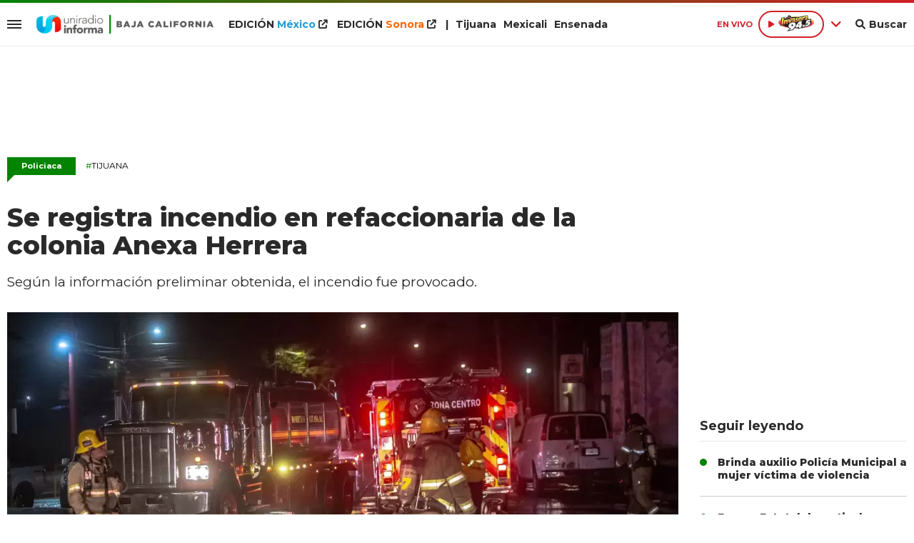

--- FILE ---
content_type: text/html; charset=ISO-8859-1
request_url: https://www.uniradiobaja.com/policiaca/se-registra-incendio-refaccionaria-colonia-anexa-herrera-n753721
body_size: 9296
content:
<!DOCTYPE html><html lang="es-MX" prefix="og: https://ogp.me/ns#"><head><title>Se registra incendio en refaccionaria de la colonia Anexa Herrera - Uniradio Informa Baja California</title> <meta charset="iso-8859-1" /><meta name="description" content="Según la información preliminar obtenida, el incendio fue provocado." /><meta name="keywords" content="Bomberos de Tijuana, incendio de negocio, Tijuana" /> <link rel="preload" href="https://statics.uniradiobaja.com/2024/06/crop/666f3196d4827__940x492.webp" as="image"> <link rel="canonical" href="https://www.uniradiobaja.com/policiaca/se-registra-incendio-refaccionaria-colonia-anexa-herrera-n753721" /> <meta name="robots" content="index, follow, max-image-preview:large"/> <link rel="amphtml" href="https://www.uniradiobaja.com/policiaca/se-registra-incendio-refaccionaria-colonia-anexa-herrera-n753721/amp"/> <meta property="og:url" content="https://www.uniradiobaja.com/policiaca/se-registra-incendio-refaccionaria-colonia-anexa-herrera-n753721" /> <meta property="og:title" content="Se registra incendio en refaccionaria de la colonia Anexa Herrera" /> <meta property="og:description" content="Según la información preliminar obtenida, el incendio fue provocado." /> <meta property="og:image" content="https://statics.uniradiobaja.com/2024/06/666f3196d4827.jpg" /> <meta name="og:type" content="article" /> <meta name="og:site_name" content="Uniradio Informa Baja California" /> <meta name="og:region" content="Mexico" /> <meta name="og:country-name" content="Argentina" /> <meta name="twitter:card" content="summary_large_image" /> <meta name="twitter:title" content="Se registra incendio en refaccionaria de la colonia Anexa Herrera - Uniradio Informa Baja California" /> <meta name="twitter:image" content="https://statics.uniradiobaja.com/2024/06/666f3196d4827.jpg" /> <meta name="twitter:site" content="@UniradioInforma" /> <meta name="twitter:creator" content="@UniradioInforma" /> <meta name="twitter:domain" content="https://www.uniradiobaja.com/" /> <meta name="twitter:description" content="Según la información preliminar obtenida, el incendio fue provocado." /> <script type="application/ld+json"> { "@context": "http:\/\/schema.org", "@type": "NewsArticle", "headline": "Se registra incendio en refaccionaria de la colonia Anexa Herrera", "name": "Se registra incendio en refaccionaria de la colonia Anexa Herrera", "description": "Seg\u00fan la informaci\u00f3n preliminar obtenida, el incendio fue provocado.", "url": "https:\/\/www.uniradiobaja.com\/policiaca\/se-registra-incendio-refaccionaria-colonia-anexa-herrera-n753721", "dateCreated": "-001-11-30T00:00:00-07:23", "dateModified": "2024-06-16T11:40:38-07:00", "articleSection": "Policiaca", "keywords": "", "datePublished": "2024-06-16T11:38:00-07:00", "publisher": { "@type": "Organization", "name": "Uniradio Informa Baja California", "logo": { "@type": "ImageObject", "url": "https:\/\/statics.uniradiobaja.com\/uniradio\/img\/global\/uniradio_rrss.png", "width": "512", "height": "512" } }, "mainEntityOfPage": { "@type": "WebPage", "@id": "https:\/\/www.uniradiobaja.com\/policiaca\/se-registra-incendio-refaccionaria-colonia-anexa-herrera-n753721" }, "author": { "@type": "Person", "name": "Uniradio Informa Baja California" }, "image": "https:\/\/statics.uniradiobaja.com\/2024\/06\/crop\/666f3196d4827__940x492.webp"
}</script> <script type="application/ld+json">{ "@context": "http://schema.org", "@type": "BreadcrumbList", "itemListElement": [{ "@type": "ListItem", "position": 1, "name": "Policiaca", "item": "https://www.uniradiobaja.com/policiaca/" },{ "@type": "ListItem", "position": 2, "name": "Se registra incendio en refaccionaria de la colonia Anexa Herrera" }]
} </script> <meta name="theme-color" content="#048300"> <meta name="msapplication-navbutton-color" content="#048300"> <meta name="apple-mobile-web-app-status-bar-style" content="#048300"> <meta name="author" content="Sourtech"> <meta name="generator" content="AmuraCMS powered by Sourtech" /> <meta name="viewport" content="width=device-width, initial-scale=1"> <link rel="dns-prefetch" href="//code.jquery.com" /> <link rel="dns-prefetch" href="//fonts.googleapis.com" /> <link rel="dns-prefetch" href="//cdnjs.cloudflare.com" /> <link rel="dns-prefetch" href="//unpkg.com" /> <link rel="preconnect" href="https://fonts.googleapis.com"> <link rel="preconnect" href="https://fonts.gstatic.com" crossorigin> <link rel="dns-prefetch" href="//statics.uniradiobaja.com/"/><link rel="preconnect" href="https://statics.uniradiobaja.com/"/> <link rel="preload" href="https://fonts.googleapis.com/css2?family=Merriweather:wght@400;700&family=Montserrat:wght@400;500;600;700;800&display=swap" as="style" onload="this.onload=null;this.rel='stylesheet'"><link rel="preload" href="https://cdnjs.cloudflare.com/ajax/libs/font-awesome/6.1.0/css/all.min.css" as="style" onload="this.onload=null;this.rel='stylesheet'"><link rel="preload" href="https://cdnjs.cloudflare.com/ajax/libs/Swiper/7.0.2/swiper-bundle.css" as="style" onload="this.onload=null;this.rel='stylesheet'"><link rel="preload" href="https://cdnjs.cloudflare.com/ajax/libs/weather-icons/2.0.12/css/weather-icons.min.css" as="style" onload="this.onload=null;this.rel='stylesheet'"><link type="text/css" rel="stylesheet" href="https://statics.uniradiobaja.com/uniradio/css/uniradio.california.css?v=1690839452" /> <link rel="preload" as="font" href="https://statics.uniradiobaja.com/uniradio/webfonts/fa-solid-900.woff2" type="font/woff2" crossorigin="anonymous"><link rel="preload" as="font" href="https://statics.uniradiobaja.com/uniradio/webfonts/fa-brands-400.woff2" type="font/woff2" crossorigin="anonymous"> <link rel="shortcut icon" href="https://statics.uniradiobaja.com/uniradio/img/global/favicon.bc.png"/><link rel="icon" href="https://statics.uniradiobaja.com/uniradio/img/global/favicon.bc.png" sizes="32x32" /><link rel="apple-touch-icon" href="https://statics.uniradiobaja.com/uniradio/img/global/favicon.bc.png" /><meta name="msapplication-TileImage" content="https://statics.uniradiobaja.com/uniradio/img/global/favicon.bc.png" /> <!-- Global site tag (gtag.js) - Google Analytics --><script async src="https://www.googletagmanager.com/gtag/js?id=UA-15309780-1"></script><script>window.dataLayer= window.dataLayer || [];function gtag(){dataLayer.push(arguments);}	gtag('js', new Date());gtag('config', 'UA-15309780-1');</script> <!-- ANALYTICS 4 --><script async src="https://www.googletagmanager.com/gtag/js?id=G-280TDYEPEC"></script><script> window.dataLayer = window.dataLayer || []; function gtag(){dataLayer.push(arguments);} gtag('js', new Date()); gtag('config', 'G-280TDYEPEC');</script> <script type="text/javascript" language="javascript">	var sitioEplanning = '69f67';	var seccionEplanning = 'policiaca';	var subseccionEplanning = '';	var arrayPosiciones = new Array('PHmovil', 'M1', 'M2', 'M2P', 'M3', 'PHdesktop', 'Leaderboard', 'Box1','Box2', 'Leftbox', 'Bigbox', 'Halfpage', 'Flotantefijo');</script> <script type="text/javascript" src="https://statics.uniradiobaja.com/uniradio/js/eplanning.js"></script> </head><body> <main id="front" class="unradio_california" data-root="https://www.uniradiobaja.com/"> <div class="stk-header"><div class="satelite v-light"><div class="wrapper"><div class="left-items"><div class="hamburger"><div class="hamburger-inner"><div class="bar bar1"></div><div class="bar bar2"></div><div class="bar bar3"></div><div class="bar bar4"></div></div></div> <div class="logo-top fijo"><a href="https://www.uniradiobaja.com/" title="Uniradio Informa Baja California"><img src="https://statics.uniradiobaja.com/uniradio/img/global/uniradio-informa-california.svg" alt="Uniradio Informa Baja California" width="636" height="72"></a></div><div class="top-nav"><ul><li class="edi mexico"><a target="_blank" href="https://www.uniradioinforma.com/" title="M&eacute;xico">EDICI&Oacute;N <span>M&eacute;xico</span> <i class="fa fa-external-link"></i></a></li> <li class="edi sonora"><a target="_blank" href="https://www.uniradiosonora.com/" title="Sonora">EDICI&Oacute;N <span>Sonora</span></a> <i class="fa fa-external-link"></i></li> <li>|</li><li><a href="https://www.uniradiobaja.com/region/tijuana" title="Tijuana">Tijuana</a></li><li><a href="https://www.uniradiobaja.com/region/mexicali" title="Mexicali">Mexicali</a></li><li><a href="https://www.uniradiobaja.com/region/ensenada" title="Ensenada">Ensenada</a></li></ul></div></div><div class="right-items fijo"><span class="fecha">M&eacute;xico 18 Diciembre de 2025</span> <div class="p-audio-stream p_sticky" id="jp_container_uniradio" role="application" aria-label="media player"> <div class="radio-controls"> <span class="live">EN VIVO</span> <div class="radio-actual"> <div class="radio listening" data-station="https://streamingcwsradio30.com:7023/stream?type=http&nocache=1"> <span class="play"><i class="fa-solid fa-play icon"></i></span> <span><img src="https://statics.uniradiobaja.com/uniradio/img/global/945-La-Invasora-news-logo.svg" width="97" height="35" alt="La Invasora 94.5 FM en vivo"></span> </div> </div> <span class="more"><i class="fa-solid fa-angle-down"></i></span> <div class="radios-list"> <div class="radio not" data-station="https://streamingcwsradio30.com:7021/stream?type=http&nocache=1"> <span class="play"><i class="fa-solid fa-play icon"></i></span> <span><img src="https://statics.uniradiobaja.com/uniradio/img/global/1073-Pulsar-news-logo.svg" width="88" height="35" alt="Pulsar"></span> </div> <div class="radio not" data-station="https://streamingcwsradio30.com:7022/stream?type=http&nocache=1"> <span class="play"><i class="fa-solid fa-play icon"></i></span> <span><img src="https://statics.uniradiobaja.com/uniradio/img/global/997-La-Invasora-news-logo.svg" width="97" height="35" alt="La Invasora 99.7 en vivo"></span> </div> <div class="radio not" data-station="https://streamingcwsradio30.com:7024/stream?type=http&nocache=1"> <span class="play"><i class="fa-solid fa-play icon"></i></span> <span><img src="https://statics.uniradiobaja.com/uniradio/img/global/860-La-Poderosa-news-logo.svg" width="97" height="35" alt="860"></span> </div> <div class="radio not" data-station="https://streamingcwsradio30.com/8076/stream?type=http&nocache=1"> <span class="play"><i class="fa-solid fa-play icon"></i></span> <span><img src="https://statics.uniradiobaja.com/uniradio/img/global/emisoras/mexicali/invasora_1049.png" width="97" height="35" alt="860"></span> </div> </div> </div> <div id="radio_uniradio_header" class="jp-jplayer"></div> </div> <div class="bt-search"><div class="bt-search-open"><i class="fas fa-search"></i><span>Buscar</span></div> </div> </div></div><div class="mwrapper"><div class="sub-top"><div class="categorias"><a href="https://www.uniradiobaja.com/sociedad/" class="" title="Sociedad" >Sociedad</a><a href="https://www.uniradiobaja.com/gobierno/" class="" title="Gobierno" >Gobierno</a><a href="https://www.uniradiobaja.com/policiaca/" class="" title="Policiaca" >Policiaca</a><a href="https://www.uniradiobaja.com/salud/" class="" title="Salud" >Salud</a><a href="https://www.uniradiobaja.com/fama/" class="" title="Fama" >Fama</a><a href="https://www.uniradiobaja.com/negocios/" class="" title="Negocios" >Negocios</a><a href="https://www.uniradiobaja.com/mundo/" class="" title="Mundo" >Mundo</a><a href="https://www.uniradiobaja.com/deportes/" class="" title="Deportes" >Deportes</a><a href="https://www.uniradiobaja.com/ciencia-tecnologia/" class="" title="Ciencia y tecnología" >Ciencia y tecnología</a><a href="https://www.uniradiobaja.com/viral/" class="" title="Viral" >Viral</a> </div> <div class="info-top"></div></div></div></div></div><div id="bn"></div> <div class="menu-desp"><nav class="nav-desp"><div id="close-menu" class="close"><i class="fa-solid fa-xmark"></i></div><div class="logo"><a href="https://www.uniradiobaja.com/" title="Uniradio Informa Baja California"><img src="https://statics.uniradiobaja.com/uniradio/img/global/uniradio-informa-california.svg" alt="Uniradio Informa Baja California" width="320" height="38"></a></div><div class="search-area"> <form id="search" class="frmSearch" method="get" action="https://www.uniradiobaja.com/search"> <input type="search" name="q" placeholder="Buscar" class="search-input"> <button class="action" aria-label="Buscar"><i class="fas fa-search"></i></button> </form> </div><ul class="menu-nav"> <li class="edicion mexico"><a target="_blank" href="https://www.uniradioinforma.com/" class="active" title="M&eacute;xico">EDICI&Oacute;N <span>M&eacute;xico</span></a> <i class="fa fa-external-link"></i></li> <li class="edicion sonora"><a target="_blank" href="https://www.uniradiosonora.com/" class="active" title="Sonora">EDICI&Oacute;N <span>Sonora</span></a> <i class="fa fa-external-link"></i></li> <li class="edicion"><a href="https://www.uniradiobaja.com/region/tijuana" class="active" title="Tijuana"><i class="fas fa-plus"></i> Tijuana</a></li> <li class="edicion"><a href="https://www.uniradiobaja.com/region/mexicali" class="active" title="Mexicali"><i class="fas fa-plus"></i> Mexicali</a></li> <li class="edicion"><a href="https://www.uniradiobaja.com/region/ensenada" class="active" title="Ensenada"><i class="fas fa-plus"></i> Ensenada</a></li> <li class=""><a href="https://www.uniradiobaja.com/ultimas-noticias/" title="Últimas Noticias" class="">Últimas Noticias</a></li> <li class=""><a href="https://www.uniradiobaja.com/sociedad/" title="Sociedad" class="">Sociedad</a></li> <li class=""><a href="https://www.uniradiobaja.com/gobierno/" title="Gobierno" class="">Gobierno</a></li> <li class=""><a href="https://www.uniradiobaja.com/policiaca/" title="Policiaca" class="">Policiaca</a></li> <li class=""><a href="https://www.uniradiobaja.com/salud/" title="Salud" class="">Salud</a></li> <li class=""><a href="https://www.uniradiobaja.com/fama/" title="Fama" class="">Fama</a></li> <li class=""><a href="https://www.uniradiobaja.com/negocios/" title="Negocios" class="">Negocios</a></li> <li class=""><a href="https://www.uniradiobaja.com/mundo/" title="Mundo" class="">Mundo</a></li> <li class=""><a href="https://www.uniradiobaja.com/deportes/" title="Deportes" class="">Deportes</a></li> <li class=""><a href="https://www.uniradiobaja.com/ciencia-tecnologia/" title="Ciencia y tecnología" class="">Ciencia y tecnología</a></li> <li class=""><a href="https://www.uniradiobaja.com/viral/" title="Viral" class="">Viral</a></li> <li class=""><a href="https://www.uniradiobaja.com/reportajes-especiales/" title="Reportajes Especiales" class="active">Reportajes Especiales</a></li> <li class="ahorra-dinero"><a href="https://www.uniradiobaja.com/columnas/" title="Columnas" class="active">Columnas</a></li> </ul><div class="social"> <a href="https://www.facebook.com/uniradiobaja/" target="_blank" rel="noopener nofollow" aria-label="Facebook"><i class="fab fa-facebook-f"></i></a> <a href="https://twitter.com/Uniradiobaja" target="_blank" rel="noopener nofollow" aria-label="Twitter"><i class="fab fa-twitter"></i></a> <a href="https://www.youtube.com/@uniradiobaja" target="_blank" rel="noopener nofollow" aria-label="Youtube"><i class="fab fa-youtube"></i></a> <a href="https://www.instagram.com/uniradiobaja/" target="_blank" rel="noopener nofollow" aria-label="Instagram"><i class="fab fa-instagram"></i></a> <a href="https://www.tiktok.com/@uniradiobaja" target="_blank" rel="noopener nofollow" aria-label="TikTok"><i class="fab fa-tiktok"></i></a> </div> <p class="emis"><strong>Emisoras de radio</strong></p> <div class="columns dos"> <div class="col"> <p class="emis">San Diego</p> <div class="emisoras"> <a href="https://www.invasora997.com" title="Invasora" target="_blank"><img src="https://statics.uniradiobaja.com/uniradio/img/global/emisoras/bc/invasora_997.png" alt="Invasora" width="150" height="73" loading="lazy"></a><a href="https://www.pulsarfm.com" title="Pulsar" target="_blank"><img src="https://statics.uniradiobaja.com/uniradio/img/global/emisoras/bc/pulsar_1073.png" alt="Pulsar" width="150" height="59" loading="lazy"></a> </div> </div> <div class="col"> <p class="emis">Tijuana</p> <div class="emisoras"> <a href="https://www.invasora945.com" title="Invasora 94.5" target="_blank"><img src="https://statics.uniradiobaja.com/uniradio/img/global/emisoras/bc/invasora_945.png" alt="La Invasora" width="150" height="73" loading="lazy"></a><a href="http://www.lapoderosa860.com/" title="La Poderosa 860" target="_blank"><img src="https://statics.uniradiobaja.com/uniradio/img/global/emisoras/bc/poderosa_860.png" alt="La Poderosa" width="150" height="50" loading="lazy"></a><a href="https://www.pulsarfm.com" title="Pulsar" target="_blank"><img src="https://statics.uniradiobaja.com/uniradio/img/global/emisoras/bc/pulsar_1073.png" alt="Pulsar" width="150" height="59" loading="lazy"></a> </div> </div> </div> <div class="columns dos"> <div class="col"> <p class="emis">Mexicali</p> <div class="emisoras"> <a href="https://www.invasora1049.com/" title="Invasora 104.9" target="_blank"><img src="https://statics.uniradiobaja.com/uniradio/img/global/emisoras/mexicali/invasora_1049.png" alt="La Invasora" width="150" height="69" loading="lazy"></a> </div> </div> <div class="col"> <p class="emis">Hermosillo</p> <div class="emisoras"> <a href="https://www.stereo100.com.mx" title="Stereo" target="_blank"><img src="https://statics.uniradiobaja.com/uniradio/img/global/emisoras/sonora/stereo_1003.png" alt="Stereo" width="150" height="65" loading="lazy"></a><a href="https://www.invasora1019.com" title="Invasora" target="_blank"><img src="https://statics.uniradiobaja.com/uniradio/img/global/emisoras/sonora/invasora_1019.png" alt="Invasora" width="150" height="64" loading="lazy"></a><a href="https://www.lazeta1027.com" title="La Z" target="_blank"><img src="https://statics.uniradiobaja.com/uniradio/img/global/emisoras/sonora/z_102.7.png" alt="La Z" width="150" height="78" loading="lazy"></a> </div> </div> </div> <div class="columns dos"> <div class="col"> <p class="emis">CD. Obreg&oacute;n</p> <div class="emisoras"> <a href="https://www.invasora905.com" title="Invasora 94.5" target="_blank"><img src="https://statics.uniradiobaja.com/uniradio/img/global/emisoras/sonora/invasora_905.png" alt="La Invasora" width="150" height="61" loading="lazy"></a><a href="https://www.lazeta985.com" title="La Z" target="_blank"><img src="https://statics.uniradiobaja.com/uniradio/img/global/emisoras/sonora/z_985.png" alt="La Z" width="150" height="78" loading="lazy"></a> </div> </div> <div class="col"> <p class="emis">Navojoa</p> <div class="emisoras"> <a href="https://www.ke1045.com" title="KE" target="_blank"><img src="https://statics.uniradiobaja.com/uniradio/img/global/emisoras/sonora/ke_1045.png" alt="KE" width="150" height="65" loading="lazy"></a><a href="https://www.zeta889.com" title="La Z" target="_blank"><img src="https://statics.uniradiobaja.com/uniradio/img/global/emisoras/sonora/z_889.png" alt="La Z" width="150" height="81" loading="lazy"></a> </div> </div> </div> </nav></div> <div class="contoy"> <div class="ficha-container"><div class="wrapper"> <div class="ada ada_top ada_mod" data-id="AD55|BC_Leaderboard"> <div class="ada-wrapper" > <div id='div-ada-55' style='width:728px; height:90px' class="ada-content"> <script type="text/javascript">eplAD4M("Leaderboard");</script> </div> </div> </div> <a class="tag" href="https://www.uniradiobaja.com/policiaca/" title="Policiaca">Policiaca</a> <p class="ky"><a href="https://www.uniradiobaja.com/temas/tijuana-t2" title="Tijuana"><span>#</span>Tijuana</a></p> <div class="columns tres-uno"> <div class="col" > <div class="article infinit"> <article class="precontent obsAmuraArticle" data-link="https://www.uniradiobaja.com/policiaca/se-registra-incendio-refaccionaria-colonia-anexa-herrera-n753721" data-title="Se registra incendio en refaccionaria de la colonia Anexa Herrera"> <h1 class="tit-ficha">Se registra incendio en refaccionaria de la colonia Anexa Herrera</h1> <h2 class="sufix-ficha">Según la información preliminar obtenida, el incendio fue provocado.</h2> </article> <figure class="image-detail"> <picture> <source type="image/webp" media="(min-width: 1000px)" srcset="https://statics.uniradiobaja.com/2024/06/crop/666f3196d4827__940x492.webp"> <img class="cst_img" src="https://statics.uniradiobaja.com/2024/06/crop/666f3196d4827__400x209.webp" width="940" height="492" alt="Se registra incendio en refaccionaria de la colonia Anexa Herrera" longdesc="Uniradio Informa" > </picture> <figcaption>Se registra incendio en refaccionaria de la colonia Anexa Herrera <strong>Uniradio Informa</strong></figcaption> </figure> <div class="columns cincuenta-rest"> <div class="col"> </div> <div class="col"> <p class="autor"> por <strong>Uniradio Informa</strong> </p><p class="miga">16/06/2024 11:38 / <a href="https://www.uniradiobaja.com/"><strong>Uniradio Informa Baja California</strong></a> / <a href="https://www.uniradiobaja.com/policiaca/" title="Policiaca">Policiaca</a> <span class="update">/ Actualizado al 16/06/2024</span></p> <div class="redes-share"> <div class="items unique"> <a href="#" class="redlink" title="Whatsapp" onclick="javascript:trackSocial('whatsapp', 'https://www.uniradiobaja.com/policiaca/se-registra-incendio-refaccionaria-colonia-anexa-herrera-n753721', 'Se\x20registra\x20incendio\x20en\x20refaccionaria\x20de\x20la\x20colonia\x20Anexa\x20Herrera');return false"><i class="fab fa-whatsapp"></i></a> <a href="#" class="redlink" title="Twitter" onclick="javascript:trackSocial('twitter', 'https://www.uniradiobaja.com/policiaca/se-registra-incendio-refaccionaria-colonia-anexa-herrera-n753721', 'Se\x20registra\x20incendio\x20en\x20refaccionaria\x20de\x20la\x20colonia\x20Anexa\x20Herrera');return false"><i class="fab fa-twitter"></i></a> <a href="#" class="redlink" title="Facebook" onclick="javascript:trackSocial('facebook', 'https://www.uniradiobaja.com/policiaca/se-registra-incendio-refaccionaria-colonia-anexa-herrera-n753721');return false"><i class="fab fa-facebook-square"></i></a> <a href="#" class="redlink" title="Linkedin" onclick="javascript:trackSocial('linkedin', 'https://www.uniradiobaja.com/policiaca/se-registra-incendio-refaccionaria-colonia-anexa-herrera-n753721', 'Se\x20registra\x20incendio\x20en\x20refaccionaria\x20de\x20la\x20colonia\x20Anexa\x20Herrera');return false"><i class="fab fa-linkedin"></i></a> <a href="#" class="redlink d-sm-none" title="Telegram" onclick="javascript:trackSocial('telegram', 'https://www.uniradiobaja.com/policiaca/se-registra-incendio-refaccionaria-colonia-anexa-herrera-n753721', 'Se\x20registra\x20incendio\x20en\x20refaccionaria\x20de\x20la\x20colonia\x20Anexa\x20Herrera');return false"><i class="fab fa-telegram-plane"></i></a> </div> </div> <article class="content"> <div class="ada ada_content ada_mod" data-id="AD63|BC_LEFTBOX"> <div class="ada-wrapper" > <div id='div-ada-63' style='width:300px; height:250px' class="ada-content"> <script type="text/javascript">eplAD4M("Leftbox");</script> </div> </div> </div> <p><strong>TIJUANA.</strong>- Durante la madrugada de hoy, vecinos alertaron a los bomberos sobre un incendio en una refaccionaria localizada en esta ciudad. La emergencia requirió la intervención de tres estaciones de bomberos para controlar las llamas, que consumieron completamente el establecimiento. <p>Afortunadamente, no se reportaron personas lesionadas debido al incendio, aunque las pérdidas materiales fueron totales. Según la información preliminar obtenida, el incendio fue provocado. <p>Las autoridades han iniciado una investigación para determinar las causas exactas del incendio y para identificar a los responsables de este acto devastador. </article> <div class="tags-content"> <strong>Temas relacionados</strong> <a href="https://www.uniradiobaja.com/tags/bomberos-tijuana-t3543" title="Bomberos de Tijuana">Bomberos de Tijuana</a> <a href="https://www.uniradiobaja.com/tags/incendio-negocio-t110878" title="incendio de negocio">incendio de negocio</a> <a href="https://www.uniradiobaja.com/tags/tijuana-t9" title="Tijuana">Tijuana</a> </div> </div></div> <div ></div> </div> <div id="obsAmuraNews"></div> <div class="last-news"> <h2 class="tit-section-mini light">Siga leyendo</h2> <article class="noti-box top"> <div class="columns uno-dos-nobreak"> <figure> <a href="https://www.uniradiobaja.com/policiaca/detiene-policia-municipal-persona-presunto-maltrato-animal-tijuana-n860029" title="Detiene Policía Municipal a persona por presunto maltrato animal en Tijuana"> <picture> <source type="image/webp" media="(min-width: 1000px)" srcset="https://statics.uniradiobaja.com/2025/12/crop/694494e59d85b__190x122.webp"> <img class="cst_img" loading="lazy" src="https://statics.uniradiobaja.com/2025/12/crop/694494e59d85b__190x122.webp" width="190" height="122" alt="Detiene Policía Municipal a persona por presunto maltrato animal en Tijuana" > </picture> </a> </figure> <div class="info"> <h3 class="tit"><a href="https://www.uniradiobaja.com/policiaca/detiene-policia-municipal-persona-presunto-maltrato-animal-tijuana-n860029" title="Detiene Policía Municipal a persona por presunto maltrato animal en Tijuana" data-format="1">Detiene Policía Municipal a persona por presunto maltrato animal en Tijuana</a></h3> </div> </div> </article> <article class="noti-box top"> <div class="columns uno-dos-nobreak"> <figure> <a href="https://www.uniradiobaja.com/policiaca/fiscalia-regional-tijuana-obtiene-vinculacion-proceso-delito-lesiones-n860023" title="Fiscalía Regional de Tijuana obtiene vinculación a proceso por el delito de lesiones"> <picture> <source type="image/webp" media="(min-width: 1000px)" srcset="https://statics.uniradiobaja.com/2025/12/crop/694492e12589d__190x122.webp"> <img class="cst_img" loading="lazy" src="https://statics.uniradiobaja.com/2025/12/crop/694492e12589d__190x122.webp" width="190" height="122" alt="Fiscalía Regional de Tijuana obtiene vinculación a proceso por el delito de lesiones" > </picture> </a> </figure> <div class="info"> <h3 class="tit"><a href="https://www.uniradiobaja.com/policiaca/fiscalia-regional-tijuana-obtiene-vinculacion-proceso-delito-lesiones-n860023" title="Fiscalía Regional de Tijuana obtiene vinculación a proceso por el delito de lesiones" data-format="1">Fiscalía Regional de Tijuana obtiene vinculación a proceso por el delito de lesiones</a></h3> </div> </div> </article> <article class="noti-box top"> <div class="columns uno-dos-nobreak"> <figure> <a href="https://www.uniradiobaja.com/policiaca/fiscalia-regional-tecate-obtiene-vinculacion-proceso-prision-preventiva-lesiones-calificadas-grado-tentativa-n860002" title="Fiscalía Regional de Tecate obtiene vinculación a proceso y prisión preventiva por lesiones calificadas en grado de tentativa"> <picture> <source type="image/webp" media="(min-width: 1000px)" srcset="https://statics.uniradiobaja.com/2025/12/crop/694484c9587ed__190x122.webp"> <img class="cst_img" loading="lazy" src="https://statics.uniradiobaja.com/2025/12/crop/694484c9587ed__190x122.webp" width="190" height="122" alt="Fiscalía Regional de Tecate obtiene vinculación a proceso y prisión preventiva por lesiones calificadas en grado de tentativa" > </picture> </a> </figure> <div class="info"> <h3 class="tit"><a href="https://www.uniradiobaja.com/policiaca/fiscalia-regional-tecate-obtiene-vinculacion-proceso-prision-preventiva-lesiones-calificadas-grado-tentativa-n860002" title="Fiscalía Regional de Tecate obtiene vinculación a proceso y prisión preventiva por lesiones calificadas en grado de tentativa" data-format="1">Fiscalía Regional de Tecate obtiene vinculación a proceso y prisión preventiva por lesiones calificadas en grado de tentativa</a></h3> </div> </div> </article> <article class="noti-box top"> <div class="columns uno-dos-nobreak"> <figure> <a href="https://www.uniradiobaja.com/policiaca/sigue-fuerza-estatal-capturas-operadores-delictivos-mexicali-n859996" title="Sigue Fuerza Estatal con capturas de operadores delictivos en Mexicali"> <picture> <source type="image/webp" media="(min-width: 1000px)" srcset="https://statics.uniradiobaja.com/2025/12/crop/69447e46dc45c__190x122.webp"> <img class="cst_img" loading="lazy" src="https://statics.uniradiobaja.com/2025/12/crop/69447e46dc45c__190x122.webp" width="190" height="122" alt="Sigue Fuerza Estatal con capturas de operadores delictivos en Mexicali" > </picture> </a> </figure> <div class="info"> <h3 class="tit"><a href="https://www.uniradiobaja.com/policiaca/sigue-fuerza-estatal-capturas-operadores-delictivos-mexicali-n859996" title="Sigue Fuerza Estatal con capturas de operadores delictivos en Mexicali" data-format="1">Sigue Fuerza Estatal con capturas de operadores delictivos en Mexicali</a></h3> </div> </div> </article> <article class="noti-box top"> <div class="columns uno-dos-nobreak"> <figure> <a href="https://www.uniradiobaja.com/policiaca/la-fiscalia-regional-tecate-obtiene-cateo-importantes-indicios-esclarecer-delito-privacion-libertad-n859951" title="La fiscalía regional de Tecate, obtiene en un cateo importantes indicios para esclarecer delito de privación de la libertad"> <picture> <source type="image/webp" media="(min-width: 1000px)" srcset="https://statics.uniradiobaja.com/2025/12/crop/6944667e31e52__190x122.webp"> <img class="cst_img" loading="lazy" src="https://statics.uniradiobaja.com/2025/12/crop/6944667e31e52__190x122.webp" width="190" height="122" alt="La fiscalía regional de Tecate, obtiene en un cateo importantes indicios para esclarecer delito de privación de la libertad" > </picture> </a> </figure> <div class="info"> <h3 class="tit"><a href="https://www.uniradiobaja.com/policiaca/la-fiscalia-regional-tecate-obtiene-cateo-importantes-indicios-esclarecer-delito-privacion-libertad-n859951" title="La fiscalía regional de Tecate, obtiene en un cateo importantes indicios para esclarecer delito de privación de la libertad" data-format="1">La fiscalía regional de Tecate, obtiene en un cateo importantes indicios para esclarecer delito de privación de la libertad</a></h3> </div> </div> </article> </div> </div> <div class="col"> <div class="mod-aside"> <div class="ada ada_sidebar ada_mod" data-id="AD61|BC_BOX1"> <div class="ada-wrapper" > <div id='div-ada-61' style='width:300px; height:250px' class="ada-content"> <script type="text/javascript">eplAD4M("Box1");</script> </div> </div> </div> <div class="last-news"> <h2 class="tit-section-mini">Seguir leyendo</h2> <ul> <li><a href="https://www.uniradiobaja.com/policiaca/brinda-auxilio-policia-municipal-mujer-victima-violencia-n859929" title="Brinda auxilio Policía Municipal a mujer víctima de violencia">Brinda auxilio Policía Municipal a mujer víctima de violencia</a></li> </ul> <ul> <li><a href="https://www.uniradiobaja.com/policiaca/fuerza-estatal-desarticula-banda-narcomenudistas-ligados-lider-criminal-n859924" title="Fuerza Estatal desarticula banda de narcomenudistas ligados a líder criminal">Fuerza Estatal desarticula banda de narcomenudistas ligados a líder criminal</a></li> </ul> <ul> <li><a href="https://www.uniradiobaja.com/policiaca/asegura-policia-municipal-hombre-armado-droga-dentro-domicilio-colonia-tecolote-n859922" title="Asegura Policía Municipal a hombre armado con droga dentro de un domicilio en colonia El Tecolote">Asegura Policía Municipal a hombre armado con droga dentro de un domicilio en colonia El Tecolote</a></li> </ul> <ul> <li><a href="https://www.uniradiobaja.com/policiaca/atienden-bomberos-52-servicios-destacan-tres-hechos-relevantes-n859913" title="Atienden Bomberos 52 servicios; destacan tres hechos relevantes">Atienden Bomberos 52 servicios; destacan tres hechos relevantes</a></li> </ul> <ul> <li><a href="https://www.uniradiobaja.com/policiaca/reactivan-orden-aprehension-raul-rocha-n859893" title="Reactivan orden de aprehensión contra Raúl Rocha">Reactivan orden de aprehensión contra Raúl Rocha</a></li> </ul> </div> <div class="ada ada_sidebar ada_mod" data-id="AD62|BC_BOX2"> <div class="ada-wrapper" > <div id='div-ada-62' style='width:300px; height:250px' class="ada-content"> <script type="text/javascript">eplAD4M("Box2");</script> </div> </div> </div> <div class=""> <div class="mas-visto mod45"> <h2 class="tit-box"><span class="tx">Lo Más leído</span></h2> <ol class="list-counter"> <li> <article class="noti-box list"> <div class="columns dos-uno-nobreak"> <div class="info"> <span class="sect">Reportajes Especiales</span> <h3 class="tit"><a href="https://www.uniradiobaja.com/reportajes-especiales/video-tijuana-entra-cancha-economica-mundial-2026-van-derrama-comercios-barrio-canacope-n858922" title="VIDEO.- Tijuana entra a la cancha económica del mundial 2026 y van por derrama en comercios de barrio: Canacope">VIDEO.- Tijuana entra a la cancha económica del mundial 2026 y van por derrama en comercios de barrio: Canacope</a></h3> </div> <figure> <a href="https://www.uniradiobaja.com/reportajes-especiales/video-tijuana-entra-cancha-economica-mundial-2026-van-derrama-comercios-barrio-canacope-n858922" title="VIDEO.- Tijuana entra a la cancha económica del mundial 2026 y van por derrama en comercios de barrio: Canacope" class="wlz"> <picture> <source type="image/webp" media="(min-width: 1000px)" srcset="https://statics.uniradiobaja.com/2025/12/crop/693b600eb5a20__160x90.webp"> <img class="cst_img" src="https://statics.uniradiobaja.com/2025/12/crop/693b600eb5a20__160x90.webp" width="160" height="90" alt="Mónica Alfaro, Presidenta Canacope Tijuana" longdesc="Archivo" > </picture> </a> </figure> </div> </article> </li> <li> <article class="noti-box list"> <div class="columns dos-uno-nobreak"> <div class="info"> <span class="sect">Reportajes Especiales</span> <h3 class="tit"><a href="https://www.uniradiobaja.com/reportajes-especiales/video-empresarios-tijuana-exigen-reducir-impuesto-sobre-nomina-frenar-fuga-empleos-e-inversion-n859511" title="VIDEO.- Empresarios de Tijuana exigen reducir el impuesto sobre nómina para frenar la fuga de empleos e inversión">VIDEO.- Empresarios de Tijuana exigen reducir el impuesto sobre nómina para frenar la fuga de empleos e inversión</a></h3> </div> <figure> <a href="https://www.uniradiobaja.com/reportajes-especiales/video-empresarios-tijuana-exigen-reducir-impuesto-sobre-nomina-frenar-fuga-empleos-e-inversion-n859511" title="VIDEO.- Empresarios de Tijuana exigen reducir el impuesto sobre nómina para frenar la fuga de empleos e inversión" class="wlz"> <picture> <source type="image/webp" media="(min-width: 1000px)" srcset="https://statics.uniradiobaja.com/2025/12/crop/694093d9e8fed__160x90.webp"> <img class="cst_img" src="https://statics.uniradiobaja.com/2025/12/crop/694093d9e8fed__160x90.webp" width="160" height="90" alt="Coparmex Tijuana" longdesc="Archivo" > </picture> </a> </figure> </div> </article> </li> <li> <article class="noti-box list"> <div class="columns dos-uno-nobreak"> <div class="info"> <span class="sect">Reportajes Especiales</span> <h3 class="tit"><a href="https://www.uniradiobaja.com/reportajes-especiales/video-acusan-fiscalia-favorecer-funeraria-pirata-desviar-cuerpos-tijuana-n859585" title="VIDEO.- Acusan a fiscalía de favorecer a funeraria &quot;pirata&quot; y desviar cuerpos en Tijuana">VIDEO.- Acusan a fiscalía de favorecer a funeraria "pirata" y desviar cuerpos en Tijuana</a></h3> </div> <figure> <a href="https://www.uniradiobaja.com/reportajes-especiales/video-acusan-fiscalia-favorecer-funeraria-pirata-desviar-cuerpos-tijuana-n859585" title="VIDEO.- Acusan a fiscalía de favorecer a funeraria &quot;pirata&quot; y desviar cuerpos en Tijuana" class="wlz"> <picture> <source type="image/webp" media="(min-width: 1000px)" srcset="https://statics.uniradiobaja.com/2025/12/crop/6941c91521042__160x90.webp"> <img class="cst_img" src="https://statics.uniradiobaja.com/2025/12/crop/6941c91521042__160x90.webp" width="160" height="90" alt="Funeraria &quot;pirata&quot;" longdesc="Elenes" > </picture> </a> </figure> </div> </article> </li> <li> <article class="noti-box list"> <div class="columns dos-uno-nobreak"> <div class="info"> <span class="sect">Reportajes Especiales</span> <h3 class="tit"><a href="https://www.uniradiobaja.com/reportajes-especiales/video-llevar-payaso-una-fiesta-ahora-lujo-crisis-cesa-pandemia-n858920" title="VIDEO.- Llevar a un payaso a una fiesta ahora es un lujo; crisis no cesa desde la pandemia">VIDEO.- Llevar a un payaso a una fiesta ahora es un lujo; crisis no cesa desde la pandemia</a></h3> </div> <figure> <a href="https://www.uniradiobaja.com/reportajes-especiales/video-llevar-payaso-una-fiesta-ahora-lujo-crisis-cesa-pandemia-n858920" title="VIDEO.- Llevar a un payaso a una fiesta ahora es un lujo; crisis no cesa desde la pandemia" class="wlz"> <picture> <source type="image/webp" media="(min-width: 1000px)" srcset="https://statics.uniradiobaja.com/2025/12/crop/693a04cc406d5__160x90.webp"> <img class="cst_img" src="https://statics.uniradiobaja.com/2025/12/crop/693a04cc406d5__160x90.webp" width="160" height="90" alt="Payasos de Tijuana" longdesc="Archivo" > </picture> </a> </figure> </div> </article> </li> <li> <article class="noti-box list"> <div class="columns dos-uno-nobreak"> <div class="info"> <span class="sect">Sociedad</span> <h3 class="tit"><a href="https://www.uniradiobaja.com/sociedad/video-cero-tolerancia-su-frontera-advierte-eeuu-toman-como-ejemplo-cbp-san-diego-lucha-carteles-trafico-fentanilo-n859289" title="VIDEO.- Cero tolerancia en su frontera, advierte EEUU; toman como ejemplo a CBP San Diego para la lucha contra cárteles y tráfico de fentanilo">VIDEO.- Cero tolerancia en su frontera, advierte EEUU; toman como ejemplo a CBP San Diego para la lucha contra cárteles y tráfico de fentanilo</a></h3> </div> <figure> <a href="https://www.uniradiobaja.com/sociedad/video-cero-tolerancia-su-frontera-advierte-eeuu-toman-como-ejemplo-cbp-san-diego-lucha-carteles-trafico-fentanilo-n859289" title="VIDEO.- Cero tolerancia en su frontera, advierte EEUU; toman como ejemplo a CBP San Diego para la lucha contra cárteles y tráfico de fentanilo" class="wlz"> <picture> <source type="image/webp" media="(min-width: 1000px)" srcset="https://statics.uniradiobaja.com/2025/12/crop/693e1720c4f15__160x90.webp"> <img class="cst_img" src="https://statics.uniradiobaja.com/2025/12/crop/693e1720c4f15__160x90.webp" width="160" height="90" alt="Cero tolerancia en la frontera: el modelo San Diego contra cárteles y tráfico de" longdesc="Alberto Elenes" > </picture> </a> </figure> </div> </article> </li> </ol> </div> </div> <div class="ada amuraSticky ada_sidebar ada_mod" data-id="AD65|BC_HALFPAGE"> <div class="ada-wrapper" > <div id='div-ada-65' style='width:300px; height:600px' class="ada-content"> <script type="text/javascript">eplAD4M("Halfpage");</script> </div> </div> </div> </div></div> </div> <div class="relacionados"> <div class="ada ada_bottom ada_mod" data-id="AD64|BC_BIGBOX"> <div class="ada-wrapper" > <div id='div-ada-64' style='' class="ada-content"> <script type="text/javascript">eplAD4M("Bigbox");</script> </div> </div> </div> <div class="tit-section"><h2 class="tit">&Uacute;ltimas noticias</h2></div> <div class="columns cuatro"> <article class="noti-box"> <figure> <a href="https://www.uniradiobaja.com/mundo/trump-impone-su-apellido-centro-kennedy-washington-n860075" title="Trump impone su apellido al Centro Kennedy de Washington"> <picture> <source type="image/webp" media="(min-width: 1000px)" srcset="https://statics.uniradiobaja.com/2025/12/crop/6944c02c8d05e__450x265.webp"> <img class="cst_img" loading="lazy" src="https://statics.uniradiobaja.com/2025/12/crop/6944c02c8d05e__450x265.webp" width="450" height="265" alt="Donald Trump" longdesc="Archivo" > </picture> </a> </figure> <div class="info"> <span class="tag">Mundo</span> <h3 class="tit"><a href="https://www.uniradiobaja.com/mundo/trump-impone-su-apellido-centro-kennedy-washington-n860075" title="Trump impone su apellido al Centro Kennedy de Washington">Trump impone su apellido al Centro Kennedy de Washington</a></h3> </div> </article> <article class="noti-box"> <figure> <a href="https://www.uniradiobaja.com/gobierno/realiza-diputado-valle-exhorto-ayuntamientos-beneficio-mujeres-enfermedades-oncologicas-n860064" title="Realiza diputado Valle un exhorto a los ayuntamientos en beneficio de mujeres con enfermedades oncológicas"> <picture> <source type="image/webp" media="(min-width: 1000px)" srcset="https://statics.uniradiobaja.com/2025/01/crop/6786d01e3d308__450x265.webp"> <img class="cst_img" loading="lazy" src="https://statics.uniradiobaja.com/2025/01/crop/6786d01e3d308__450x265.webp" width="450" height="265" alt="oncológico Pro Oncavi mujer cáncer" longdesc="Archivo" > </picture> </a> </figure> <div class="info"> <span class="tag">Gobierno</span> <h3 class="tit"><a href="https://www.uniradiobaja.com/gobierno/realiza-diputado-valle-exhorto-ayuntamientos-beneficio-mujeres-enfermedades-oncologicas-n860064" title="Realiza diputado Valle un exhorto a los ayuntamientos en beneficio de mujeres con enfermedades oncológicas">Realiza diputado Valle un exhorto a los ayuntamientos en beneficio de mujeres con enfermedades oncológicas</a></h3> </div> </article> <article class="noti-box"> <figure> <a href="https://www.uniradiobaja.com/deportes/santiago-gimenez-operado-causa-baja-n860059" title="Santiago Giménez es operado y causa baja"> <picture> <source type="image/webp" media="(min-width: 1000px)" srcset="https://statics.uniradiobaja.com/2025/12/crop/6944b04e8288c__450x265.webp"> <img class="cst_img" loading="lazy" src="https://statics.uniradiobaja.com/2025/12/crop/6944b04e8288c__450x265.webp" width="450" height="265" alt="Santiago Giménez" longdesc="Archivo" > </picture> </a> </figure> <div class="info"> <span class="tag">Deportes</span> <h3 class="tit"><a href="https://www.uniradiobaja.com/deportes/santiago-gimenez-operado-causa-baja-n860059" title="Santiago Giménez es operado y causa baja">Santiago Giménez es operado y causa baja</a></h3> </div> </article> <article class="noti-box"> <figure> <a href="https://www.uniradiobaja.com/gobierno/cespt-inicia-introduccion-red-agua-potable-colonia-valle-imperial-n860057" title="CESPT inicia introducción de red de agua potable en la colonia Valle Imperial"> <picture> <source type="image/webp" media="(min-width: 1000px)" srcset="https://statics.uniradiobaja.com/2025/12/crop/6944a6a4521e1__450x265.webp"> <img class="cst_img" loading="lazy" src="https://statics.uniradiobaja.com/2025/12/crop/6944a6a4521e1__450x265.webp" width="450" height="265" alt="Introducción de red de agua potable en la colonia Valle Imperial" longdesc="CESPT" > </picture> </a> </figure> <div class="info"> <span class="tag">Gobierno</span> <h3 class="tit"><a href="https://www.uniradiobaja.com/gobierno/cespt-inicia-introduccion-red-agua-potable-colonia-valle-imperial-n860057" title="CESPT inicia introducción de red de agua potable en la colonia Valle Imperial">CESPT inicia introducción de red de agua potable en la colonia Valle Imperial</a></h3> </div> </article> <article class="noti-box"> <figure> <a href="https://www.uniradiobaja.com/fama/harrison-ford-recibira-sag-life-achievement-award-2026-n860054" title="Harrison Ford recibirá el SAG Life Achievement Award 2026"> <picture> <source type="image/webp" media="(min-width: 1000px)" srcset="https://statics.uniradiobaja.com/2025/12/crop/6944a46d88600__450x265.webp"> <img class="cst_img" loading="lazy" src="https://statics.uniradiobaja.com/2025/12/crop/6944a46d88600__450x265.webp" width="450" height="265" alt="Harrison Ford" longdesc="IG" > </picture> </a> </figure> <div class="info"> <span class="tag">Fama</span> <h3 class="tit"><a href="https://www.uniradiobaja.com/fama/harrison-ford-recibira-sag-life-achievement-award-2026-n860054" title="Harrison Ford recibirá el SAG Life Achievement Award 2026">Harrison Ford recibirá el SAG Life Achievement Award 2026</a></h3> </div> </article> <article class="noti-box"> <figure> <a href="https://www.uniradiobaja.com/fama/acusan-wendy-guevara-estafa-retrasos-entregas-sus-perfumes-n860049" title="Acusan a Wendy Guevara de estafa por retrasos en las entregas de sus perfumes"> <picture> <source type="image/webp" media="(min-width: 1000px)" srcset="https://statics.uniradiobaja.com/2025/12/crop/6944a0958fe83__450x265.webp"> <img class="cst_img" loading="lazy" src="https://statics.uniradiobaja.com/2025/12/crop/6944a0958fe83__450x265.webp" width="450" height="265" alt="Wendy Guevara" longdesc="IG" > </picture> </a> </figure> <div class="info"> <span class="tag">Fama</span> <h3 class="tit"><a href="https://www.uniradiobaja.com/fama/acusan-wendy-guevara-estafa-retrasos-entregas-sus-perfumes-n860049" title="Acusan a Wendy Guevara de estafa por retrasos en las entregas de sus perfumes">Acusan a Wendy Guevara de estafa por retrasos en las entregas de sus perfumes</a></h3> </div> </article> <article class="noti-box"> <figure> <a href="https://www.uniradiobaja.com/salud/fortalece-baja-california-acciones-coordinadas-salud-mental-prevencion-adicciones-n860047" title="Fortalece Baja California acciones coordinadas en salud mental y prevención de adicciones"> <picture> <source type="image/webp" media="(min-width: 1000px)" srcset="https://statics.uniradiobaja.com/2025/12/crop/69449dcdc0551__450x265.webp"> <img class="cst_img" loading="lazy" src="https://statics.uniradiobaja.com/2025/12/crop/69449dcdc0551__450x265.webp" width="450" height="265" alt="Acciones coordinadas" longdesc="Archivo" > </picture> </a> </figure> <div class="info"> <span class="tag">Salud</span> <h3 class="tit"><a href="https://www.uniradiobaja.com/salud/fortalece-baja-california-acciones-coordinadas-salud-mental-prevencion-adicciones-n860047" title="Fortalece Baja California acciones coordinadas en salud mental y prevención de adicciones">Fortalece Baja California acciones coordinadas en salud mental y prevención de adicciones</a></h3> </div> </article> <article class="noti-box"> <figure> <a href="https://www.uniradiobaja.com/gobierno/magistrado-presidente-lleva-cabo-reunion-estatal-personas-juzgadoras-poder-judicial-baja-california-n860045" title="Magistrado presidente lleva a cabo reunión estatal de personas juzgadoras del Poder Judicial de Baja California"> <picture> <source type="image/webp" media="(min-width: 1000px)" srcset="https://statics.uniradiobaja.com/2025/12/crop/69449d773f8c4__450x265.webp"> <img class="cst_img" loading="lazy" src="https://statics.uniradiobaja.com/2025/12/crop/69449d773f8c4__450x265.webp" width="450" height="265" alt="Poder Judicial de Baja California" longdesc="Archivo" > </picture> </a> </figure> <div class="info"> <span class="tag">Gobierno</span> <h3 class="tit"><a href="https://www.uniradiobaja.com/gobierno/magistrado-presidente-lleva-cabo-reunion-estatal-personas-juzgadoras-poder-judicial-baja-california-n860045" title="Magistrado presidente lleva a cabo reunión estatal de personas juzgadoras del Poder Judicial de Baja California">Magistrado presidente lleva a cabo reunión estatal de personas juzgadoras del Poder Judicial de Baja California</a></h3> </div> </article> </div></div> </div></div> </div> <footer class="unradio_california"> <footer class="footer"><div class="wrapper"><a href="https://www.uniradiobaja.com/" title="Uniradio Informa Baja California" class="logo-foot"><img src="https://statics.uniradiobaja.com/uniradio/img/global/uniradio-informa-withe.svg" alt="Uniradio Informa Baja California" width="240" height="103" loading="lazy"></a><div class="columns dos-uno-uno"><div class="col"><p>www.uniradioinforma.com <br>&copy; 2025 Uniradio <br>Derechos Reservados</p><div class="social"> <a href="https://www.facebook.com/uniradiobaja/" target="_blank" rel="noopener nofollow" aria-label="Facebook"><i class="fab fa-facebook-f"></i></a> <a href="https://twitter.com/Uniradiobaja" target="_blank" rel="noopener nofollow" aria-label="Twitter"><i class="fab fa-twitter"></i></a> <a href="https://www.youtube.com/@uniradiobaja" target="_blank" rel="noopener nofollow" aria-label="Youtube"><i class="fab fa-youtube"></i></a> <a href="https://www.instagram.com/uniradiobaja/" target="_blank" rel="noopener nofollow" aria-label="Instagram"><i class="fab fa-instagram"></i></a> <a href="https://www.tiktok.com/@uniradiobaja" target="_blank" rel="noopener nofollow" aria-label="TikTok"><i class="fab fa-tiktok"></i></a> </div></div><div class="col"><p><strong>Cont&aacute;ctanos</strong><br> Blvrd Gral M. M&aacute;rquez de Le&oacute;n 950<br> Zona Urbana Rio Tijuana<br> 22010 Tijuana<br> Baja California<br> <a href="/cdn-cgi/l/email-protection#55203b3c2734313c3a37343f3415203b3c2734313c3a7b313c323c213439" title="uniradiobaja@uniradio.digital" target="_blank"><span class="__cf_email__" data-cfemail="99ecf7f0ebf8fdf0f6fbf8f3f8d9ecf7f0ebf8fdf0f6b7fdf0fef0edf8f5">[email&#160;protected]</span></a></p></div><div class="col"><div class="info-dates"><p> <a href="https://www.uniradiobaja.com/terminos-condiciones" title="Términos y condiciones" >Términos y condiciones</a></br> <a href="https://www.uniradiobaja.com/politicas-privacidad" title="Políticas de Privacidad" >Políticas de Privacidad</a></br> </p></div></div></div><div class="columns dos-uno-uno"><div class="col"> </div><div class="col"></div><div class="col"><p class="partners"> </p></div></div></div></footer><div class="wrapper"> <div class="sub-foot"> <div class="columns seis"> <div class="col"> <p>San Diego</p> <div class="emisoras-foot"> <a href="https://www.invasora997.com" title="Invasora" target="_blank"><img src="https://statics.uniradiobaja.com/uniradio/img/global/emisoras/bc/invasora_997.png" alt="Invasora" width="150" height="73" loading="lazy"></a><a href="https://www.pulsarfm.com" title="Pulsar" target="_blank"><img src="https://statics.uniradiobaja.com/uniradio/img/global/emisoras/bc/pulsar_1073.png" alt="Pulsar" width="150" height="59" loading="lazy"></a> </div> </div> <div class="col"> <p>Tijuana</p> <div class="emisoras-foot"> <a href="https://www.invasora945.com" title="Invasora 94.5" target="_blank"><img src="https://statics.uniradiobaja.com/uniradio/img/global/emisoras/bc/invasora_945.png" alt="La Invasora" width="150" height="73" loading="lazy"></a><a href="http://www.lapoderosa860.com/" title="La Poderosa 860" target="_blank"><img src="https://statics.uniradiobaja.com/uniradio/img/global/emisoras/bc/poderosa_860.png" alt="La Poderosa" width="150" height="50" loading="lazy"></a><a href="https://www.pulsarfm.com" title="Pulsar" target="_blank"><img src="https://statics.uniradiobaja.com/uniradio/img/global/emisoras/bc/pulsar_1073.png" alt="Pulsar" width="150" height="59" loading="lazy"></a> </div> </div> <div class="col"> <p>Mexicali</p> <div class="emisoras-foot"> <a href="https://www.invasora1049.com/" title="Invasora 104.9" target="_blank"><img src="https://statics.uniradiobaja.com/uniradio/img/global/emisoras/mexicali/invasora_1049.png" alt="La Invasora" width="150" height="69" loading="lazy"></a> </div> </div> <div class="col"> <p>Hermosillo</p> <div class="emisoras-foot"> <a href="https://www.stereo100.com.mx" title="Stereo" target="_blank"><img src="https://statics.uniradiobaja.com/uniradio/img/global/emisoras/sonora/stereo_1003.png" alt="Stereo" width="150" height="65" loading="lazy"></a><a href="https://www.invasora1019.com" title="Invasora" target="_blank"><img src="https://statics.uniradiobaja.com/uniradio/img/global/emisoras/sonora/invasora_1019.png" alt="Invasora" width="150" height="64" loading="lazy"></a><a href="https://www.lazeta1027.com" title="La Z" target="_blank"><img src="https://statics.uniradiobaja.com/uniradio/img/global/emisoras/sonora/z_102.7.png" alt="La Z" width="150" height="78" loading="lazy"></a> </div> </div> <div class="col"> <p>CD. Obreg&oacute;n</p> <div class="emisoras-foot"> <a href="https://www.invasora905.com" title="Invasora 94.5" target="_blank"><img src="https://statics.uniradiobaja.com/uniradio/img/global/emisoras/sonora/invasora_905.png" alt="La Invasora" width="150" height="61" loading="lazy"></a><a href="https://www.lazeta985.com" title="La Z" target="_blank"><img src="https://statics.uniradiobaja.com/uniradio/img/global/emisoras/sonora/z_985.png" alt="La Z" width="150" height="78" loading="lazy"></a> </div> </div> <div class="col"> <p>Navojoa</p> <div class="emisoras-foot"> <a href="https://www.ke1045.com" title="KE" target="_blank"><img src="https://statics.uniradiobaja.com/uniradio/img/global/emisoras/sonora/ke_1045.png" alt="KE" width="150" height="65" loading="lazy"></a><a href="https://www.zeta889.com" title="La Z" target="_blank"><img src="https://statics.uniradiobaja.com/uniradio/img/global/emisoras/sonora/z_889.png" alt="La Z" width="150" height="81" loading="lazy"></a> </div> </div> </div></div> <div class="powered"> <a href="https://www.amuracms.com" rel="noopener" target="_blank" title="Power by AmuraCMS"><img src="https://statics.uniradiobaja.com/uniradio/img/global/amura.black.svg" loading="lazy" alt="AmuraCMS" width="100" height="13"></a> </div> </div></footer> <div class="footer_sticky" > <div class="cont_sticky"> <div class="cont_ada"> <div class="close_sticky"> <div class="closes"> <img src="https://statics.uniradiobaja.com/uniradio/img/global/ada/cancel.svg" alt="Cerrar" width="14" height="14" loading="lazy"> </div> </div> <div class="ada_footer_sticky ada_mod" data-id="AD59|BC_M3"> <div id='div-ada-59' style='' > <script data-cfasync="false" src="/cdn-cgi/scripts/5c5dd728/cloudflare-static/email-decode.min.js"></script><script type="text/javascript">eplAD4M("Flotantefijo");</script> </div> </div> </div> </div> </div> <script> window.addEventListener("load", (event) => { let intro = 1; const _click = document.querySelector('.close_sticky'); const _footer = document.querySelector(".footer_sticky"); window.addEventListener('scroll', function() { if(intro==1){ slideToggle(_footer, 1000); } intro=2; }); _click.addEventListener('click', function (event) { slideToggle(_footer, 1000); }); }); </script> </main> <script src="https://cdnjs.cloudflare.com/ajax/libs/jquery/3.6.1/jquery.min.js" defer></script><script src="https://cdnjs.cloudflare.com/ajax/libs/jquery-cookie/1.4.1/jquery.cookie.min.js" defer></script><script src="https://cdnjs.cloudflare.com/ajax/libs/jplayer/2.9.2/jplayer/jquery.jplayer.min.js" defer></script><script src="https://statics.uniradiobaja.com/uniradio/js/init.js?v=1685635319" defer></script><script src="https://statics.uniradiobaja.com/uniradio/js/plugins/jquery.sticky.js?v=1677033798" defer></script><script src="https://statics.uniradiobaja.com/uniradio/js/news.js?v=1677033783" defer></script> <script defer src="https://static.cloudflareinsights.com/beacon.min.js/vcd15cbe7772f49c399c6a5babf22c1241717689176015" integrity="sha512-ZpsOmlRQV6y907TI0dKBHq9Md29nnaEIPlkf84rnaERnq6zvWvPUqr2ft8M1aS28oN72PdrCzSjY4U6VaAw1EQ==" data-cf-beacon='{"version":"2024.11.0","token":"60814e445c05446f9191b422ee7f5cc6","r":1,"server_timing":{"name":{"cfCacheStatus":true,"cfEdge":true,"cfExtPri":true,"cfL4":true,"cfOrigin":true,"cfSpeedBrain":true},"location_startswith":null}}' crossorigin="anonymous"></script>
</body></html>

--- FILE ---
content_type: text/html; charset=ISO-8859-1
request_url: https://www.uniradiobaja.com/process/breaking
body_size: -389
content:
{"state":1,"data":""}

--- FILE ---
content_type: text/css
request_url: https://statics.uniradiobaja.com/uniradio/css/uniradio.california.css?v=1690839452
body_size: 10284
content:
#front h1,#front h2,#front h3,#front h4,#front h5,#front h6,#front p,#front ul,#front ol,#front figure{padding:0;margin:0;}#front *{-moz-box-sizing:border-box;-webkit-box-sizing:border-box;box-sizing:border-box;}#front *:focus,#front a:focus{outline:none;}#front ul,#front li{list-style:none;}#front a,#front button{text-decoration:none;-webkit-transition:all 0.5s ease;-moz-transition:all 0.5s ease;-ms-transition:all 0.5s ease;-o-transition:all 0.5s ease;transition:all 0.5s ease;}#front a:hover{text-decoration:none;}.bg-cover{background-position:center center;background-repeat:no-repeat;-webkit-background-size:cover;-moz-background-size:cover;-o-background-size:cover;background-size:cover;}.figure{display:block;position:relative;overflow:hidden;}.figure img{display:block;width:100%;}.figure-simple{position:relative;overflow:hidden;}.figure-simple img{display:block;width:100%;}@media (min-width: 1024px){.columns{display:grid;gap:30px;margin-bottom:20px;}.columns.uno{grid-template-columns:1fr;}.columns.dos{grid-template-columns:1fr 1fr;}.columns.dos-uno{grid-template-columns:2fr 1fr;}.columns.cincuenta-rest{grid-template-columns:50px 1fr;}.columns.tres{grid-template-columns:1fr 1fr 1fr;}.columns.cuatro{grid-template-columns:1fr 1fr 1fr 1fr;}.columns.cinco{grid-template-columns:1fr 1fr 1fr 1fr 1fr;}.columns.seis{grid-template-columns:1fr 1fr 1fr 1fr 1fr 1fr;}.columns.tres-dispar{grid-template-columns:1fr 2fr 1fr;}.columns.dos-uno-uno{grid-template-columns:2fr 1fr 1fr;}.columns.tres-uno{grid-template-columns:3fr 290px;}.columns.uno-tres{grid-template-columns:290px 3fr;}.columns.uno-dos{grid-template-columns:120px 1fr;gap:10px;}.columns .col{display:block;position:relative;}.columns .col.bordered:after{content:"";position:absolute;left:-15px;bottom:0;top:0;width:1px;height:100%;background:#e7e7e7;}}@media (min-width: 1360px){.columns.tres-uno{grid-template-columns:1fr 395px;}.columns.uno-tres{grid-template-columns:395px 1fr;}}.columns.uno-dos-nobreak{display:grid;grid-template-columns:160px 1fr;gap:10px;}.columns.dos-uno-nobreak{display:grid;grid-template-columns:1fr 160px;gap:10px;}@media (min-width: 1023px) and (max-width: 1360px){.columns.dos-uno-nobreak{grid-template-columns:1fr;}}.sticky{position:sticky;top:0;}body.open{overflow:hidden !Important;}html{width:100%;height:100%;}body{width:100%;height:100%;margin:0;}#front{display:block;height:auto;width:100%;overflow-x:hidden;font-family:'Montserrat', sans-serif;color:#2a2a2a;padding:60px 0 0 0;-webkit-transition:all 0.5s ease;-moz-transition:all 0.5s ease;-ms-transition:all 0.5s ease;-o-transition:all 0.5s ease;transition:all 0.5s ease;}#front.interna{padding-top:225px;}#front.stiky{padding-top:60px;}#front .contoy{min-height:-webkit-calc(100% - 224px);min-height:-moz-calc(100% - 224px);min-height:calc(100% - 224px);}#front .wrapper{width:1352px;display:block;margin:0 auto;padding:0;}#front .mwrapper{width:1352px;display:block;margin:0 auto;padding:0;position:relative;}#front .mwrapper::before{content:" ";display:block;height:100%;width:120%;background:#fff;position:absolute;left:-50%;top:0;z-index:-1;}#front .mwrapper::after{content:" ";display:block;height:100%;width:120%;background:#fff;position:absolute;right:-50%;top:0;z-index:-1;}@media (max-width: 1352px){#front .wrapper,#front .mwrapper{width:100%;padding:0 10px;}}#front .mod-comon{display:block;padding:20px 0 40px 0;}#front .tit-box{font-size:18px;font-weight:800;line-height:24px;margin:0 0 20px 0;color:#2a2a2a;text-transform:uppercase;}#front .tag{display:inline-block;background:#048300;color:#fff;height:25px;line-height:25px;text-align:center;padding:0 20px;font-size:11px;font-weight:700;position:relative;}#front .tag:after{content:'';display:block;width:0;height:0;border-style:solid;border-width:10px 10px 0 0;border-color:#048300 transparent transparent transparent;position:absolute;left:0;top:25px;}#front .tit-section{display:flex;justify-content:space-between;align-items:center;position:relative;border-bottom:solid 1px #e7e7e7;margin:20px 0;padding:0 0 10px 0;}#front .tit-section .tit{color:#048300;font-size:30px;line-height:30px;font-weight:700;position:relative;padding:0 0 0 40px;}#front .tit-section .tit:after{content:"";position:absolute;left:0;bottom:5px;display:block;width:30px;height:4px;background:#048300;}#front .tit-section a{color:#048300;font-size:14px;font-weight:500;text-transform:uppercase;text-decoration:none;background-image:linear-gradient(#048300,#048300);background-repeat:no-repeat;background-position:bottom left;background-size:0% 1px;transition:background-size 0.3s ease-in-out;}#front .tit-section a:hover{background-size:100% 1px;}#front .tit-section.invert .tit{color:#fff;}#front .tit-section.invert .tit:after{background:#fff;}#front .tit-section.no-bd{border-bottom:none;}#front .tit-section.light span{background:#f2f5f9;}#front .tit-multiple{display:block;padding:30px 0;}#front .tit-multiple .min{text-transform:uppercase;font-size:16px;line-height:21px;font-weight:400;display:block;color:#9c9c9c;padding:0 0 10px 0;}#front .tit-multiple .max{font-size:44px;line-height:48px;font-weight:700;display:block;color:#2a2a2a;padding:0 0 20px 0;}#front .btn-center{text-align:center;}#front .btn{text-align:center;background:#048300;color:#fff;font-size:16px;font-weight:700;padding:15px 30px;display:inline-block;margin:20px 0;}#front .btn:hover{background:#d12127;}#front .desk-only{display:block !important;}#front .mob-only{display:none !important;}@media (max-width: 1023px){#front .desk-only{display:none !important;}#front .mob-only{display:block !important;}#front{padding-top:60px;}#front.interna{padding-top:60px;}#front .tit-section .tit{font-size:20px;}}#front .hamburger{position:relative;margin:0 20px 0 0;padding:0px;cursor:pointer;z-index:999;-webkit-transition:all 0.5s ease;-moz-transition:all 0.5s ease;-ms-transition:all 0.5s ease;-o-transition:all 0.5s ease;transition:all 0.5s ease;display:flex;align-items:center;}#front .hamburger .hamburger-inner{position:relative;height:12px;width:20px;display:block;margin:0;padding:0;}#front .hamburger .bar{width:20px;height:2px;background:#fff;position:absolute;top:0;-webkit-transition:all 0.3s ease;-moz-transition:all 0.3s ease;-ms-transition:all 0.3s ease;-o-transition:all 0.3s ease;transition:all 0.3s ease;}#front .hamburger.open .bar{background:#fff;}#front .v-light .hamburger .bar{background:#2a2a2a;}#front .v-light .hamburger.open .bar{background:#2a2a2a;}#front .hamburger .bar.bar2,#front .hamburger .bar.bar3{top:5px;transform:matrix(0.99999,0,0,0.99999,0,0);}#front .hamburger .bar.bar4{top:10px;}#front .hamburger.open .bar1,#front .hamburger.open .bar4{opacity:0;}#front .hamburger.open .bar2{height:2px;transform:matrix(0.7071,0.7071,-0.7071,0.7071,0,0);}#front .hamburger.open .bar3{height:2px;transform:matrix(0.7071,-0.7071,0.7071,0.7071,0,0);}#front .hamburger span{color:#fff;font-size:16px;padding-left:5px;text-transform:uppercase;font-weight:700;}#front .stk-header{position:fixed;top:0;width:100%;z-index:999;}#front .satelite{background:#1e9dd8;background:-moz-linear-gradient(left,#1e9dd8 0%,#d12127 100%);background:-webkit-linear-gradient(left,#1e9dd8 0%,#d12127 100%);background:linear-gradient(to right,#1e9dd8 0%,#d12127 100%);filter:progid:DXImageTransform.Microsoft.gradient(startColorstr='#1e9dd8',endColorstr='#d12127',GradientType=1);height:65px;width:100%;position:relative;top:0;left:0;z-index:99;margin:0;}#front .satelite .wrapper{display:flex;justify-content:space-between;align-items:center;height:60px;}#front .satelite .left-items{display:flex;align-items:center;}#front .satelite .right-items{display:flex;align-items:center;}#front .satelite .fecha{font-size:12px;color:#fff;font-weight:500;}#front .satelite.v-light .fecha{color:#2a2a2a;}#front .stiky .satelite .fecha{display:none;}#front .satelite.v-light{background:#fff;border-bottom:solid 1px #e7e7e7;}#front .bt-search{color:#fff;font-size:14px;line-height:60px;height:60px;position:relative;padding-left:20px;font-weight:700;cursor:pointer;}#front .bt-search span{padding-left:5px;}#front .bt-search .search-area{background:#d12127;min-width:350px;position:absolute;margin:0;width:100%;opacity:0;z-index:-3;top:0px;right:0;height:60px;display:flex;align-items:center;-webkit-transition:all 0.5s ease;-moz-transition:all 0.5s ease;-ms-transition:all 0.5s ease;-o-transition:all 0.5s ease;transition:all 0.5s ease;}#front .bt-search .search-area input{width:400px;display:block;border:none;border-bottom:solid 1px #fff;background:transparent;line-height:40px;height:40px;text-indent:10px;font-size:14px;font-weight:500;color:#fff;font-family:'Montserrat', sans-serif;}#front .bt-search .search-area button{background:transparent;border:none;height:40px;width:40px;line-height:40px;color:#fff;font-size:15px;right:0;top:0;cursor:pointer;}#front .bt-search .search-area input::placeholder{color:#fff;font-weight:700;text-transform:uppercase;}#front .bt-search .search-area.open{opacity:1;z-index:3;}#front .top-nav{margin-left:0;}#front .top-nav li{display:inline-block;position:relative;font-size:14px;color:#fff;font-weight:700;margin-right:20px;line-height:60px;}#front .top-nav li a{text-decoration:none;background-image:linear-gradient(#fff,#fff);background-repeat:no-repeat;background-position:bottom left;background-size:0% 1px;padding-bottom:3px;transition:background-size 0.3s ease-in-out;color:#fff;}#front .top-nav li a:hover{background-size:100% 1px;color:inherit;}#front .v-light .top-nav li{color:#2a2a2a;}#front .v-light .top-nav li a{background-image:linear-gradient(#2a2a2a,#2a2a2a);color:#2a2a2a;}#front .v-light .top-nav li a:hover{background-size:100% 1px;color:inherit;}#front .top-nav li .submenu{position:absolute;background:#fff;top:60px;padding:10px 0;box-shadow:0 0 10px 0 #7a7a7a;display:none;}#front .top-nav li .submenu li{display:block;color:#048300;line-height:35px;margin:0;}#front .top-nav li .submenu li a{background-image:linear-gradient(#048300,#048300);color:#048300;padding:0 20px;display:block;}#front .top-nav li .submenu li a:hover{background-size:2px 100%;color:inherit;}#front .top-nav li:hover .submenu{display:block;}#front .logo-top{max-width:0;-webkit-transition:all 0.5s ease;-moz-transition:all 0.5s ease;-ms-transition:all 0.5s ease;-o-transition:all 0.5s ease;transition:all 0.5s ease;opacity:0;overflow:hidden;}#front .logo-top a{display:block;}#front .logo-top a img{display:block;width:100%;}#front .v-light .logo-top .grey{display:none;}#front .logo-top .grey{display:block;}#front .logo-top .color{display:none;}#front .v-light .logo-top .color{display:block;}#front .stiky .logo-top,#front .interna .logo-top{opacity:1;max-width:120px;margin-right:20px;}#front .header{display:block;padding:40px 0;background:#fff;}#front .satelite .radio-controls{display:none;}#front .stiky .satelite .radio-controls,#front .satelite .radio-controls.visible{display:flex;}#front .radio-controls{position:relative;padding:0;display:flex;align-items:center;}#front .radio-controls .more{display:block;margin:0 0 0 10px;color:#d12127;font-size:18px;cursor:pointer;-webkit-transition:all 0.5s ease;-moz-transition:all 0.5s ease;-ms-transition:all 0.5s ease;-o-transition:all 0.5s ease;transition:all 0.5s ease;}#front .radio-controls .live{display:block;color:#d12127;text-transform:uppercase;font-size:11px;line-height:20px;font-weight:700;margin:0 0 0 5px;}#front .radio-controls.light .more{color:#fff;}#front .radio-controls.light .live{color:#fff;}#front .radio-controls.light .radios-list{background:#d12127;}#front .radio-controls .more.open{transform:rotate(180deg);}#front .radio-controls .radios-list{position:absolute;background:#fff;top:49px;padding:0;-webkit-transition:all 0.5s ease;-moz-transition:all 0.5s ease;-ms-transition:all 0.5s ease;-o-transition:all 0.5s ease;transition:all 0.5s ease;overflow:hidden;max-height:0;z-index:50;}#front .radio-controls .radios-list .radio{margin-bottom:5px;}#front .radio-controls .radios-list.open{max-height:300px;}#front .radio-controls.light .more{color:#fff;}#front .radio-controls.light .live{color:#fff;}#front .radio-controls.light .radios-list{background:#d12127;}#front .radio{display:flex;align-items:center;justify-content:center;border:solid 2px #d12127;border-radius:20px;padding:3px 10px;height:38px;cursor:pointer;}#front .radio span{display:block;color:#d12127;text-transform:uppercase;font-size:11px;font-weight:700;margin:0 2px;}#front .radio .status{width:10px;}#front .radio img{max-width:50px;}#front .radio-controls.light .radio{border:solid 2px #fff;}#front .radio-controls.light .radio span{color:#fff;}#front .radio .status .pause{display:none;}#front .radio.current .status .pause{display:block;}#front .radio .status .play{display:block;}#front .radio.current .status .play{display:none;}#front .top-header{display:flex;justify-content:space-between;align-items:center;}#front .top-header .first{display:flex;justify-content:space-between;align-items:center;}#front .top-header .media{width:400px;display:flex;align-items:flex-end;justify-content:flex-end;}#front .top-header .media a{display:block;color:#fff;text-transform:uppercase;font-size:16px;font-weight:700;line-height:20px;-webkit-transition:all 0.5s ease;-moz-transition:all 0.5s ease;-ms-transition:all 0.5s ease;-o-transition:all 0.5s ease;transition:all 0.5s ease;}#front .top-header .media .tv{background:url('../img/global/ic-tv.svg') left center no-repeat;padding:10px 30px 10px 50px;}#front .top-header .media .podc{background:url('../img/global/ic-mic.svg') left center no-repeat;padding:10px 0 10px 30px;}#front .top-header .logo{width:181px;margin-right:50px;-webkit-transition:all 0.5s ease;-moz-transition:all 0.5s ease;-ms-transition:all 0.5s ease;-o-transition:all 0.5s ease;transition:all 0.5s ease;}#front .top-header .logo img{display:block;max-width:100%;}#front .breakinnews{background:#cc001b;padding:20px 0;margin-bottom:30px;display:block;}#front .breakinnews p{color:#fff;font-size:16px;font-weight:400;}#front .breakinnews p a{text-decoration:none;background-image:linear-gradient(#fff,#fff);background-repeat:no-repeat;background-position:bottom left;background-size:0% 1px;padding-bottom:3px;transition:background-size 0.3s ease-in-out;color:#fff;}#front .breakinnews p a:hover{background-size:100% 1px;color:inherit;}#front .breakinnews p span{text-transform:uppercase;font-weight:700;margin-right:10px;}#front .breakinnews p span i{margin-right:5px;}#front .menu-desp{position:fixed;overflow-y:auto;top:0px;left:-100%;bottom:0;background:#fff;z-index:9999;box-shadow:0 0 10px 0 #525252;width:450px;padding:30px;-webkit-transition:all 0.5s ease;-moz-transition:all 0.5s ease;-ms-transition:all 0.5s ease;-o-transition:all 0.5s ease;transition:all 0.5s ease;}#front .menu-desp.open{left:0;}#front .menu-desp .close{position:absolute;right:20px;top:20px;display:block;width:20px;height:20px;cursor:pointer;color:#048300;font-size:24px;}#front .menu-desp .logo{display:block;width:130px;margin-bottom:20px;}#front .menu-desp .logo img{display:block;max-width:100%;}#front .menu-nav li{color:#2a2a2a;font-size:22px;line-height:28px;padding:10px 0;font-weight:700;border-bottom:solid 1px #048300;}#front .menu-nav li a{text-decoration:none;color:#2a2a2a;}#front .menu-nav li a:hover{color:#048300;}#front .menu-nav li a.active{color:#048300;}#front .menu-nav li .ico{width:18px;display:inline-block;}#front .menu-nav li .submenu{padding:10px 0 10px 24px;display:none;}#front .menu-nav li .submenu.open{display:block;}#front .menu-nav li li{font-weight:400;}#front .menu-nav li a.open .ico{transform:rotate(180deg);}#front .menu-desp .search-area{display:block;min-width:250px;position:relative;margin:40px auto 20px;}#front .menu-desp .search-area input{width:100%;display:block;border:solid 1px #2a2a2a;border-radius:20px;line-height:40px;height:40px;text-indent:10px;font-size:14px;font-weight:500;color:#2a2a2a;padding-right:40px;}#front .menu-desp .search-area button{position:absolute;z-index:2;background:transparent;border:none;height:40px;width:40px;line-height:40px;color:#2a2a2a;font-size:18px;right:0;top:0;}#front .menu-desp .social{text-align:center;margin:30px 0;}#front .menu-desp .social a{padding:0 5px;font-size:26px;color:#404040;display:inline-block;}#front .menu-desp .social a:hover{color:#048300;}@media (min-width: 1024px){#front .stiky .top-header .logo{width:90px;margin-right:30px;}#front .stiky .header{padding:10px 0;}#front .stiky .header .radio{transform:scale(0.7);}#front .stiky .top-header .media .tv,#front .stiky .top-header .media .podc{transform:scale(0.7);}}#front .emis strong{font-size:16px;}#front .emis{font-size:14px;font-weight:500;color:#2a2a2a;margin:0 0 10px 0;}#front .emisoras{display:flex;align-items:center;justify-content:flex-start;margin-bottom:20px;}#front .emisoras a{margin-right:10px;}#front .emisoras img{max-width:60px;height:auto;display:block;}#front .sub-top{display:flex;align-items:center;justify-content:space-between;border-top:solid 2px #2a2a2a;padding:10px 0;margin-bottom:30px;}#front .sub-top .categorias{font-size:13px;font-weight:500;color:#2a2a2a;}#front .sub-top .categorias a{color:#2a2a2a;text-decoration:none;background-image:linear-gradient(#2a2a2a,#2a2a2a);background-repeat:no-repeat;background-position:bottom left;background-size:0% 1px;transition:background-size 0.3s ease-in-out;margin-right:10px;}#front .sub-top .categorias a:hover{background-size:100% 1px;}#front .sub-top .info-top{display:flex;align-items:center;justify-content:space-between;}#front .sub-top .info-top .clima{color:#048300;font-size:11px;font-weight:700;text-transform:uppercase;margin-right:20px;}#front .sub-top .info-top .clima span{font-weight:500;font-weight:12px;}#front .sub-top .info-top .cotiz{color:#2a2a2a;font-size:11px;font-weight:500;}#front .sub-top .info-top .cotiz strong{font-weight:800;font-weight:12px;}#front .sub-top .info-top .cotiz span{font-weight:700;font-weight:11px;margin-right:10px;text-transform:uppercase;}@media (max-width: 1300px){#front .bt-search .search-area{left:auto;right:0;}#front .bt-search .search-area.open{z-index:1000;}#front .top-nav li{margin-right:10px;}#front .stiky .logo-top,#front .interna .logo-top{display:none;}}@media (max-width: 1023px){#front .top-nav,#front .bt-search,#front .top-header .media,#front .header .radio span i,#front .hamburger span,#front .header,#front .sub-top .info-top{display:none;}#front .sub-top{display:block;border:none;overflow:hidden;margin-bottom:0;}#front .sub-top .categorias{overflow-x:scroll;white-space:nowrap;padding-bottom:20px;}#front .stiky .logo-top{display:block;}#front .header{padding:10px 0;border:none;}#front .top-header .first{justify-content:flex-start;}#front .top-header .logo{width:80px;margin-right:-15px;}#front .header .radio{transform:scale(0.6);}#front .logo-top{max-width:120px;opacity:1;margin:0 0 0 30px;}#front .satelite .radio-controls{display:flex;}#front .radio-controls .live{display:none;}#front .satelite .wrapper{display:flex;justify-content:space-between;align-items:center;}#front .menu-desp{width:100%;padding:30px;box-shadow:none;}#front .satelite .fecha{display:none;}#front .hamburger{position:fixed;left:10px;top:20px;}}#front .sub-top .categorias a.ahorra-dinero{color:#1e9dd8;font-weight:700;}#front .v-light .top-nav li.edi.baja span,#front .menu-nav li.edicion.baja span{color:#048300;}#front .menu-nav li.edicion.baja a{font-size:1rem;color:#2a2a2a;}#front .v-light .top-nav li.edi.sonora span,#front .menu-nav li.edicion.sonora span{color:#f60;}#front .menu-nav li.edicion.sonora a{font-size:1rem;color:#2a2a2a;}#front .v-light .top-nav li.edi.mexico span,#front .menu-nav li.edicion.mexico span{color:#1e9dd8;}#front .menu-nav li.edicion.mexico a{font-size:1rem;color:#2a2a2a;}#front .menu-nav li.ahorra-dinero{border:none;}#front .menu-nav li.ahorra-dinero a{background:#1e9dd8;padding:5px 10px;border-radius:0.25rem;color:#fff;}#front .stk-header .mwrapper{display:none;background:#fff;}#front .stk-header.stiky .mwrapper{display:block;}#front .footer{display:block;background:#2a2a2a;padding:50px 0;}#front .footer p{font-size:12px;line-height:18px;font-weight:500;color:#ced1d6;}#front .footer p a{color:#ced1d6;}#front .footer p a:hover{text-decoration:underline;}#front .footer .logo-foot{display:block;width:240px;margin:0 0 40px 0;}#front .footer .logo-foot img{display:block;width:100%;}#front .footer .social{font-size:20px;margin:20px 0;display:flex;}#front .footer .social a{color:#ced1d6;margin-right:20px;}#front .footer .social a:hover{opacity:0.6;}#front .footer .partners{display:flex;align-items:flex-end;}#front .footer .partners a{margin-right:10px;}#front .sub-foot{padding:30px 0;}#front .sub-foot p{font-size:14px;font-weight:800;margin-right:20px;margin-bottom:20px;}#front .emisoras-foot a{margin-right:10px;margin-bottom:20px;display:block;max-width:100px;}#front .emisoras-foot a img{display:block;width:100px;height:auto;}@media (max-width: 1023px){#front .sub-foot{display:block;}#front .emisoras-foot{margin:10px 0 0 0;display:flex;align-items:center;justify-content:flex-start;}#front .emisoras-foot a{margin-right:10px;}#front .emisoras-foot a img{display:block;max-width:50px;}#front .footer p{margin-bottom:20px;}}#front .link-generic{color:#048300;font-size:14px;font-weight:500;text-transform:uppercase;display:inline-block;text-decoration:none;background-image:linear-gradient(#048300,#048300);background-repeat:no-repeat;background-position:bottom left;background-size:0% 1px;transition:background-size 0.3s ease-in-out;}#front .link-generic:hover{background-size:100% 1px;}#front .noti-box{display:block;margin-bottom:20px;}#front .noti-box figure{display:block;position:relative;overflow:hidden;margin:0 0 10px 0;}#front .noti-box figure img{display:block;width:100%;}#front .noti-box .info .tit{font-family:'Montserrat', sans-serif;color:#2a2a2a;font-size:15px;line-height:16px;font-weight:800;margin:20px 0 10px 0;}#front .noti-box .info .tit a{text-decoration:none;color:#2a2a2a;}#front .noti-box .info .tit a:hover{color:#048300;}#front .noti-box .info .text{font-family:'Montserrat', sans-serif;color:#2a2a2a;font-size:16px;line-height:21px;font-weight:400;margin:0 0 10px 0;}#front .noti-box .info .place{color:#2a2a2a;font-size:9px;font-weight:600;text-transform:uppercase;}#front .noti-box.invert .info .tit{font-family:'Montserrat', sans-serif;color:#fff;font-size:15px;line-height:16px;font-weight:800;}#front .noti-box.invert .info .tit a{text-decoration:none;color:#fff;}#front .noti-box.invert .info .tit a:hover{color:#048300;}#front .noti-box.invert .info .text{font-family:'Montserrat', sans-serif;color:#fff;font-size:16px;line-height:21px;font-weight:400;}#front .noti-box.invert .info .place{color:#fff;}#front .noti-box.destacado .info .tit{font-size:32px;line-height:33px;}#front .noti-box.destacado .info .text{font-size:18px;line-height:21px;}#front .noti-box.medium .info .tit{font-size:20px;line-height:22px;}#front .noti-box.mini{margin-bottom:0;}#front .noti-box.mini .info .tit{position:relative;padding:0 0 0 20px;margin:0;}#front .noti-box.mini .info .tit::after{content:"";position:absolute;left:0;top:9px;display:block;width:16px;height:3px;background:#048300;}#front .noti-box.mini .info .place{padding-left:20px;}#front .noti-box.mini.no-line{margin-bottom:0;}#front .noti-box.mini.no-line .info .tit{padding:0 0 0 0;}#front .noti-box.mini.no-line .info .tit::after{display:none;}#front .noti-box.mini.no-line .info .place{padding-left:0;}#front .noti-box.list{border-bottom:solid 1px #e7e7e7;}#front .noti-box.list figure{margin:0;}#front .noti-box.list .info .tit{margin:0;}#front .noti-box.list .info .sect{font-family:'Montserrat', sans-serif;color:#2a2a2a;font-size:15px;line-height:16px;font-weight:500;}#front .noti-box.list .info .sect a{text-decoration:none;color:#2a2a2a;}#front .noti-box.list .info .sect a:hover{color:#048300;}#front .noti-box.dark{margin-bottom:0;}#front .noti-box.dark figure{margin:0 0 0 0;}#front .noti-box.dark .info{padding:20px;min-height:200px;max-height:200px;background:#2a2a2a;}#front .noti-box.dark .info .tit{font-family:'Montserrat', sans-serif;color:#fff;font-size:15px;line-height:16px;font-weight:800;margin:30px 0 10px 0;}#front .noti-box.dark .info .tit a{text-decoration:none;color:#fff;}#front .noti-box.dark .info .tit a:hover{color:#048300;}#front .noti-box.dark .info .text{color:#fff;}#front .noti-box.dark .info .place{color:#fff;}#front .noti-video{display:block;margin-bottom:20px;}#front .noti-video figure{display:block;position:relative;overflow:hidden;margin:0 0 10px 0;}#front .noti-video figure img{display:block;width:100%;}#front .noti-video figure .play{position:absolute;width:50px;height:50px;background:url('../img/global/ic-play.svg') center center no-repeat;background-size:50px;top:50%;left:50%;margin:-25px 0 0 -25px;z-index:3;-webkit-transition:all 0.5s ease;-moz-transition:all 0.5s ease;-ms-transition:all 0.5s ease;-o-transition:all 0.5s ease;transition:all 0.5s ease;}#front .noti-video figure:hover .play{opacity:0.5;}#front .noti-video .info .tit{font-family:'Montserrat', sans-serif;color:#fff;font-size:15px;line-height:16px;font-weight:800;margin:20px 0 0 0;}#front .noti-video .info .tit a{text-decoration:none;color:#fff;}#front .noti-video .info .tit a:hover{color:#048300;}#front .noti-video.big figure .play{width:114px;height:114px;background-size:114px;margin:-57px 0 0 -57px;}#front .noti-video.big .info .tit{font-family:'Montserrat', sans-serif;color:#fff;font-size:18px;line-height:20px;font-weight:800;}#front .noti-video.big .info .tit a{text-decoration:none;color:#fff;}#front .noti-video.big .info .tit a:hover{color:#048300;}#front .list-counter{counter-reset:li;padding:0;}#front .list-counter li{list-style:none;position:relative;margin:0;padding:0 0 0 30px;}#front .list-counter li:before{content:counter(li);counter-increment:li;position:absolute;top:0;left:0;box-sizing:border-box;width:30px;color:#048300;font-weight:800;font-size:24px;}#front .tabs{display:block;}#front .tabs .tabs-nav{border-bottom:solid 1px #e7e7e7;padding:0 0 20px 0;margin-bottom:5px;display:flex;}#front .tabs .tabs-nav li{display:inline-block;font-size:20px;font-weight:800;padding:0 10px 0 0;margin:0 10px 0 0;border-right:solid 1px #e7e7e7;}#front .tabs .tabs-nav li a{color:#ccc;}#front .tabs .tabs-nav li.tab-active a{color:#048300;text-decoration:underline;}#front .tabs .tabs-nav li:last-child{padding:0;margin:0;border-right:none;}#front .tabs .tyc{font-size:9px;font-weight:500;padding:20px 0 0 0;color:#2a2a2a;}#front .tabs-list{display:block;}#front .tabs-list li{display:flex;justify-content:space-between;align-items:center;border-bottom:solid 1px #e7e7e7;}#front .tabs-list li p{font-size:14px;font-weight:500;line-height:36px;color:#2a2a2a;}#front .tabs-list li p span{font-weight:800;font-size:24px;}#front .tabs-list li p:last-child{padding-right:50px;}#front .min-a-min{display:block;}#front .min-a-min ul{display:block;}#front .min-a-min ul li{display:block;border-bottom:solid 1px #e7e7e7;margin-bottom:20px;}#front .min-a-min ul li .time{color:#048300;font-size:14px;font-weight:500;}#front .min-a-min ul li .time i{color:#ccc;margin-right:5px;}#front .min-a-min ul li .tit{font-family:'Montserrat', sans-serif;color:#2a2a2a;font-size:15px;line-height:16px;font-weight:800;margin:10px 0 20px 0;}#front .min-a-min ul li .tit a{text-decoration:none;color:#2a2a2a;}#front .min-a-min ul li .tit a:hover{color:#048300;}#front .radio-slide{max-width:430px;overflow:hidden;position:relative;padding-bottom:40px;}#front .radio-slide .radio-box{text-align:center;border:solid 8px #048300;padding:20px;}#front .radio-slide .ico{background:url('../img/global/ic-mic.svg') center center no-repeat;display:inline-block;width:35px;height:52px;}#front .radio-slide .text{font-size:14px;font-weight:500;margin:10px 0;}#front .radio-slide .tit{font-size:20px;font-weight:800;color:#048300;margin:0 0 20px 0;}#front .radio-slide .image{max-width:100%;border-radius:10px;}#front .radio-slide .sub-tit{font-size:20px;font-weight:800;margin:0 0 10px 0;}#front .radio-slide .sub-text{font-size:14px;font-weight:500;color:#7e2544;}#front .radio-slide .swiper-pagination .swiper-pagination-bullet-active{background:#2a2a2a;}#front .radio-slide .swiper-pagination-bullets.swiper-pagination-horizontal{bottom:0;}#front .resultados-slide{overflow:hidden;position:relative;margin:40px 0;}#front .result-box{display:flex;flex-direction:column;align-items:center;}#front .result-box .tipo{display:block;text-align:center;text-transform:uppercase;font-size:11px;font-weight:500;}#front .result-box .fila{display:flex;align-items:center;}#front .result-box .team{font-size:15px;font-weight:800;}#front .result-box .escu{margin:0 10px;}#front .result-box .result{font-size:19px;font-weight:800;}#front .result-box .date-time{display:block;text-align:center;font-size:10px;font-weight:700;color:#048300;}#front .swiper-button-next.resultados-next,#front .swiper-button-prev.resultados-prev{text-indent:-99999px;width:22px;height:18px;margin-top:-9px;}#front .swiper-button-next.resultados-next{background:url('../img/global/ic-arrow-next.svg') center center no-repeat;right:0;}#front .swiper-button-prev.resultados-prev{background:url('../img/global/ic-arrow-prev.svg') center center no-repeat;left:0;}#front .autores-slide{display:block;overflow:hidden;position:relative;margin:20px 0 50px 0;padding-bottom:40px;}#front .autores-slide .autor-box{text-align:center;border:solid 8px #048300;padding:20px;display:flex;flex-direction:column;align-items:center;}#front .autores-slide .autor-box .name{font-size:18px;line-height:20px;font-weight:800;color:#2a2a2a;}#front .autores-slide .autor-box .text{font-size:18px;line-height:20px;font-weight:400;color:#2a2a2a;}#front .autores-slide .autor-box .bio{font-size:11px;line-height:20px;font-weight:400;color:#7b7979;}#front .autores-slide .autor-box .foto{margin:40px 0 0 0;}#front .autores-slide .autor-box .foto img{max-width:100%;border-radius:50%;}#front .swiper-button-next.autores-next,#front .swiper-button-prev.autores-prev{text-indent:-99999px;width:22px;height:18px;margin-top:-9px;}#front .swiper-button-next.autores-next{background:url('../img/global/ic-arrow-next.svg') center center no-repeat;fill:#048300;right:0;}#front .swiper-button-prev.autores-prev{background:url('../img/global/ic-arrow-prev.svg') center center no-repeat;fill:#048300;left:0;}#front .autores-slide .swiper-pagination .swiper-pagination-bullet-active{background:#2a2a2a;}#front .autores-slide .swiper-pagination-bullets.swiper-pagination-horizontal{bottom:0;}#front .next-prev{position:relative;width:50px;}#front .mod-dark{display:block;padding:30px 0;margin:40px 0;background:#2a2a2a;position:relative;}#front .mod-dark::before{content:" ";display:block;height:100%;width:120%;background:#2a2a2a;position:absolute;left:-50%;top:0;z-index:-1;}#front .mod-dark::after{content:" ";display:block;height:100%;width:120%;background:#2a2a2a;position:absolute;right:-50%;top:0;z-index:-1;}#front .report-slide{overflow:hidden;position:relative;display:block;}#front .swiper-button-next.report-next,#front .swiper-button-prev.report-prev{text-indent:-99999px;width:62px;height:62px;margin-top:-62px;}#front .swiper-button-next.report-next{background:url('../img/global/ic-arrow-next-withe.svg') center center no-repeat;fill:#048300;right:10px;}#front .swiper-button-prev.report-prev{background:url('../img/global/ic-arrow-prev-withe.svg') center center no-repeat;fill:#048300;left:10px;}#front .swiper-button-next.report-next.swiper-button-disabled,#front .swiper-button-prev.report-prev.swiper-button-disabled{opacity:0;}#front .report-box{display:block;}#front .report-box .foto{display:block;margin-bottom:10px;}#front .report-box .foto img{display:block;width:100%;}#front .report-box .tit{font-family:'Montserrat', sans-serif;color:#fff;font-size:15px;line-height:18px;font-weight:800;}#front .report-box .tit a{text-decoration:none;color:#fff;}#front .report-box .tit a:hover{color:#048300;}#front .scrollbar{float:left;height:550px;width:100%;overflow-y:scroll;padding-right:20px;}#front .scrollbar::-webkit-scrollbar-track{-webkit-box-shadow:inset 0 0 6px rgba(0,0,0,0.3);border-radius:8px;background-color:#333;}#front .scrollbar::-webkit-scrollbar{width:8px;background-color:#333;}#front .scrollbar::-webkit-scrollbar-thumb{border-radius:8px;-webkit-box-shadow:inset 0 0 6px rgba(0,0,0,0.3);background-color:#555;}#front .galeria-slide{display:block;overflow:hidden;position:relative;padding:0 0 40px 0;margin:20px 0 60px 0;}#front .swiper-button-next.galeria-next,#front .swiper-button-prev.galeria-prev{text-indent:-99999px;width:22px;height:18px;margin-top:-9px;}#front .swiper-button-next.galeria-next{background:url('../img/global/ic-arrow-next.svg') center center no-repeat;fill:#048300;right:0;}#front .swiper-button-prev.galeria-prev{background:url('../img/global/ic-arrow-prev.svg') center center no-repeat;fill:#048300;left:0;}#front .galeria-slide .swiper-pagination .swiper-pagination-bullet-active{background:#2a2a2a;}#front .galeria-slide .swiper-pagination-bullets.swiper-pagination-horizontal{bottom:0;}#front .encuesta{display:block;}#front .encuesta .answer{font-family:'Montserrat', sans-serif;color:#2a2a2a;font-size:16px;line-height:20px;font-weight:600;padding:0 0 20px 0;margin-bottom:20px;}#front .encuesta .answer a{text-decoration:none;color:#2a2a2a;}#front .encuesta .answer a:hover{color:#048300;}#front .encuesta .option{position:relative;background:#f2f2f3;display:block;color:#2a2a2a;cursor:pointer;font-size:12px;font-weight:700;padding:5px 30px;margin-bottom:5px;background-image:linear-gradient(#048300,#048300);background-repeat:no-repeat;background-position:bottom left;background-size:0% 100%;transition:background-size 0.3s ease-in-out;}#front .encuesta .option:hover{background-size:100% 100%;}#front .encuesta .option::after{content:"";position:absolute;left:5px;top:7px;display:block;border-radius:50%;width:15px;height:15px;background:#fff;}#front .encuesta .resultado .result{display:block;margin-bottom:5px;}#front .encuesta .resultado .result .opt{color:#2a2a2a;font-size:12px;font-weight:700;}#front .encuesta .resultado .result .graph{width:100%;display:flex;align-items:center;}#front .encuesta .resultado .result .graph .bar{height:5px;background:#bebebe;margin-right:5px;}#front .encuesta .resultado .result .graph .percent{color:#d12127;font-size:20px;font-weight:800;}#front .encuesta .resultado .total{font-size:13px;color:#2a2a2a;line-height:18px;text-align:right;}#front .story-slide{display:block;overflow:hidden;position:relative;margin:0 0 40px 0;padding-bottom:60px;}#front .swiper-button-next.story-next,#front .swiper-button-prev.story-prev{text-indent:-999999px;width:40px;height:40px;margin-top:-50px;}#front .swiper-button-next.story-next{background:url('../img/global/ic-next.svg') center center no-repeat;right:-20px;}#front .swiper-button-prev.story-prev{background:url('../img/global/ic-prev.svg') center center no-repeat;left:-20px;}@media (max-width: 1023px){#front .noti-box figure{margin:0 -10px 10px -10px;}#front .noti-box.mini figure{margin:0;}#front .noti-box.mini,#front .noti-box.mini.no-line{margin-bottom:20px;}#front .noti-box.mini .info .tit{font-size:13px;line-height:15px;}#front .noti-box.list{padding-bottom:20px;}#front .link-generic,#front .encuesta{margin-bottom:30px;}#front .noti-video{margin-bottom:30px;padding-bottom:20px;border-bottom:solid 1px #e7e7e7;}#front .noti-video .info .tit{margin-top:0;font-size:13px;line-height:15px;}#front .noti-video.big figure .play,#front .noti-video figure .play{width:40px;height:40px;background-size:40px;margin:-20px 0 0 -20px;}#front .noti-video.big .info .tit{font-size:15px;line-height:18px;}}#ms .noti-box-list{display:block;margin:0 0 20px 0;padding-bottom:20px;overflow:hidden;border-bottom:solid 1px #d12127;}#ms .noti-box-list .pic{width:130px;float:left;margin-right:10px;}#ms .noti-box-list .pic img{display:block;width:100%;}#ms .noti-box-list .info{width:80%;width:-webkit-calc(100% - 140px);width:-moz-calc(100% - 140px);width:calc(100% - 140px);float:left;min-height:130px;}#ms .noti-box-list .tit{font-family:'Montserrat', sans-serif;color:#333;font-size:18px;line-height:22px;font-weight:500;margin:0 0 10px 0;}#ms .noti-box-list .tit a{text-decoration:none;color:#333;}#ms .noti-box-list .tit a:hover{color:#048300;}#ms .noti-box-list .text{font-family:'Montserrat', sans-serif;color:#333;font-size:14px;line-height:18px;font-weight:400;margin:10px 0;}#ms .noti-box-list .text a{color:#048300;}#ms .bt-comon{display:inline-block;text-transform:uppercase;color:#fff;font-size:16px;font-weight:500;background:#d12127;padding:0;}#ms .bt-comon a{display:inline-block;padding:10px 30px;text-decoration:none;background-image:linear-gradient(#048300,#048300);background-repeat:no-repeat;background-position:bottom left;background-size:0% 100%;transition:background-size 0.2s ease-in-out;color:#fff;}#ms .bt-comon a:hover{background-size:100% 100%;color:inherit;}#ms .tc{display:block;text-align:center;margin:30px 0;}@media (max-width: 900px){#ms .noti-box-list .pic{width:100px;}#ms .noti-box-list .info{width:80%;width:-webkit-calc(100% - 110px);width:-moz-calc(100% - 110px);width:calc(100% - 110px);float:left;min-height:100px;}#ms .noti-box-list .tit{font-family:'Montserrat', sans-serif;color:#333;font-size:16px;line-height:20px;font-weight:500;}#ms .noti-box-list .tit a{text-decoration:none;color:#333;}#ms .noti-box-list .tit a:hover{color:#048300;}}.date{text-transform:uppercase;font-size:12px;display:block;color:#9c9c9c;padding:10px 0 0 0;}#front .noti-box{display:block;margin-bottom:20px;}#front .noti-box figure{display:block;position:relative;overflow:hidden;margin:0 0 10px 0;}#front .noti-box figure img{display:block;width:100%;}#front .noti-box .info .tit{font-family:'Montserrat', sans-serif;color:#2a2a2a;font-size:15px;line-height:16px;font-weight:800;margin:20px 0 10px 0;}#front .noti-box .info .tit a{text-decoration:none;color:#2a2a2a;}#front .noti-box .info .tit a:hover{color:#048300;}#front .noti-box .info .text{font-family:'Montserrat', sans-serif;color:#2a2a2a;font-size:16px;line-height:21px;font-weight:400;margin:0 0 10px 0;}#front .noti-box .info .place{color:#2a2a2a;font-size:9px;font-weight:600;text-transform:uppercase;}#front .ficha-container{margin-top:40px;}#front .precontent{display:block;margin:40px 0 20px 0;}#front .bub{color:#048300;font-size:18px;font-weight:700;}#front .tit-ficha{font-family:'Montserrat', sans-serif;color:#2a2a2a;font-size:36px;line-height:39px;font-weight:800;margin:20px 0;}#front .tit-ficha a{text-decoration:none;color:#2a2a2a;}#front .tit-ficha a:hover{color:#048300;}#front .sufix-ficha{font-family:'Montserrat', sans-serif;color:#2a2a2a;font-size:19px;line-height:24px;font-weight:400;margin:0 0 30px 0;padding:0;}#front .sufix-ficha a{color:#048300;}#front .image-detail{display:block;margin:20px 0;overflow:hidden;position:relative;border-radius:0;}#front .image-detail img{display:block;width:100%;}#front .image-detail figcaption{color:#222;font-size:13px;line-height:16px;font-weight:400;font-family:'Montserrat', sans-serif;margin:10px 0 0 0;}#front .ficha-container .content{position:relative;}#front .ficha-container .content,#front .terms{display:block;margin:30px 0;}#front .ficha-container .content h1,#front .terms h1{margin-bottom:20px;font-family:'Merriweather', serif;font-size:26px;line-height:28px;font-weight:700;color:#2a2a2a;}#front .ficha-container .content h2,#front .terms h2{margin-bottom:20px;font-family:'Merriweather', serif;font-size:24px;line-height:26px;font-weight:700;color:#2a2a2a;}#front .ficha-container .content h3,#front .terms h3{margin-bottom:20px;font-family:'Merriweather', serif;font-size:22px;line-height:24px;font-weight:700;color:#2a2a2a;}#front .ficha-container .content h4,#front .terms h4{margin-bottom:20px;font-family:'Merriweather', serif;font-size:20px;line-height:22px;font-weight:700;color:#2a2a2a;}#front .ficha-container .content h5,#front .terms h5{margin-bottom:20px;font-family:'Merriweather', serif;font-size:18px;line-height:20px;font-weight:700;color:#2a2a2a;}#front .ficha-container .content h6,#front .terms h6{margin-bottom:20px;font-family:'Merriweather', serif;font-size:16px;line-height:20px;font-weight:700;color:#2a2a2a;}#front .ficha-container .content p,#front .terms p{font-family:'Montserrat', sans-serif;font-size:18px;line-height:25px;color:#2a2a2a;margin-bottom:30px;}#front .ficha-container .content p a,#front .terms p a{text-decoration:none;color:#d12127;text-decoration:underline;}#front .ficha-container .content p a:hover,#front .terms p a:hover{color:#048300;}#front .ficha-container .content p img,#front .terms p img{display:block;max-width:100%;height:auto;margin:20px 0 0 0;margin-left:auto;margin-right:auto;}#front .ficha-container .content figure,#front .terms figure{display:block;margin:20px 0;overflow:hidden;position:relative;border-radius:0;}#front .ficha-container .content figure img,#front .terms figure img{display:block;width:100%;}#front .ficha-container .content figure figcaption,#front .terms figure figcaption{color:#2a2a2a;font-size:14px;line-height:20px;margin:10px 0 0 0;}#front .ficha-container .content ul,#front .terms ul{margin-bottom:20px;padding:0 0 0 20px;list-style:none;}#front .ficha-container .content ul li,#front .terms ul li{list-style:none;font-family:'Montserrat', sans-serif;color:#2a2a2a;font-size:18px;line-height:28px;font-weight:400;font-family:'Merriweather', serif;margin-bottom:10px;}#front .ficha-container .content ul li a,#front .terms ul li a{color:#048300;}#front .ficha-container .content ul li::before,#front .terms ul li::before{content:"\2022";color:#048300;font-weight:bold;display:inline-block;width:1em;margin-left:-1em;}#front .ficha-container .content ol,#front .terms ol{margin-bottom:20px;padding:0 0 0 20px;list-style:none;counter-reset:li;}#front .ficha-container .content ol li,#front .terms ol li{list-style:none;counter-increment:li;margin-bottom:10px;font-family:'Montserrat', sans-serif;color:#2a2a2a;font-size:18px;line-height:25px;font-weight:400;font-family:'Merriweather', serif;}#front .ficha-container .content ol li a,#front .terms ol li a{color:#048300;}#front .ficha-container .content ol li::before,#front .terms ol li::before{content:counter(li);color:#048300;display:inline-block;width:1em;margin-left:-1em;}#front .ficha-container .content img,#front .terms img{display:block;max-width:100%;height:auto;margin-left:auto;margin-right:auto;}#front .ficha-container .content iframe,#front .terms iframe{display:block;max-width:100%;width:100%;height:350px;margin-left:auto;margin-right:auto;}#front .ficha-container .content blockquote,#front .terms blockquote{display:block;padding:0 40px 0 30px;color:#048300;font-size:24px;line-height:26px;margin:0 0 40px 0;font-weight:700;font-family:'Montserrat', sans-serif;position:relative;}#front .ficha-container .content blockquote::after,#front .terms blockquote::after{content:"";position:absolute;left:0;top:16px;display:block;width:16px;height:3px;background:#048300;}#front .ficha-container .autor{display:flex;align-items:center;color:#048300;font-size:14px;margin-bottom:10px;}#front .ficha-container .autor a{color:#2a2a2a;margin:0 15px 0 5px;font-weight:700;}#front .ficha-container .autor a:hover{text-decoration:underline;}#front .ficha-container .miga{display:flex;align-items:center;color:#048300;font-size:14px;}#front .ficha-container .miga a{color:#048300;margin:0 3px;}#front .ficha-container .miga a:hover{text-decoration:underline;}#front .redes-share{display:block;text-align:left;margin:20px 0;}#front .redes-share .items a{display:inline-block;color:#2a2a2a;font-size:18px;margin:0 0 15px 0;background:#e7e7e7;border-radius:50%;width:35px;height:35px;line-height:35px;text-align:center;}#front .redes-share .items a:hover{color:#d12127;}#front .rankig-list{display:block;}#front .rankig-list .item-box{display:block;overflow:hidden;border-bottom:solid 1px #ccc;padding:15px 0;}#front .rankig-list .item-box:last-child{border:none;}#front .rankig-list .rank{width:40px;float:left;margin-right:10px;font-size:20px;color:#048300;border-radius:50%;text-align:center;height:40px;line-height:40px;font-weight:700;}#front .rankig-list .tit{font-family:'Montserrat', sans-serif;color:#2a2a2a;font-size:14px;line-height:16px;font-weight:800;padding-top:5px;width:80%;width:-webkit-calc(100% - 55px);width:-moz-calc(100% - 55px);width:calc(100% - 55px);float:left;}#front .rankig-list .tit a{text-decoration:none;color:#2a2a2a;}#front .rankig-list .tit a:hover{color:#048300;}#front .last-news{display:block;margin:20px 0;overflow:hidden;}#front .last-news ul{margin-bottom:20px;padding:0;list-style:none;}#front .last-news ul li{list-style:none;font-family:'Montserrat', sans-serif;color:#2a2a2a;font-size:14px;line-height:18px;font-weight:800;margin:0 0 20px 0;padding:0 0 20px 25px;position:relative;border-bottom:solid 1px #ccc;}#front .last-news ul li a{text-decoration:none;color:#2a2a2a;}#front .last-news ul li a:hover{color:#048300;}#front .last-news ul li::before{position:absolute;content:" ";display:inline-block;width:10px;height:10px;border-radius:50%;left:0;top:4px;background:#048300;}#front .tit-section-mini{border-bottom:solid 1px #e7e7e7;font-size:18px;line-height:22px;display:block;font-weight:700;color:#2a2a2a;margin:0 0 20px 0;padding:0 0 10px 0;}#front .noti-list ul{margin-bottom:20px;padding:0;list-style:none;}#front .noti-list ul li{list-style:none;position:relative;padding:20px 0 20px 15px;border-top:solid 1px #ccc;}#front .noti-list ul li .tit{font-family:'Montserrat', sans-serif;color:#2a2a2a;font-size:15px;line-height:21px;font-weight:600;}#front .noti-list ul li .tit a{text-decoration:none;color:#2a2a2a;}#front .noti-list ul li .tit a:hover{color:#048300;}#front .noti-list ul li::before{content:" ";width:0;height:0;border-style:solid;border-width:5px 0 5px 5px;border-color:transparent transparent transparent #d12127;display:block;position:absolute;left:0;top:25px;}#front .noti-list.invert ul li{border-top:none;border-bottom:solid 1px #ccc;}#front .mod-aside{display:block;margin:40px 0;}#front .rela{display:block;margin:20px 0;overflow:hidden;clear:both;max-width:70%;}#front .rela .pic{width:190px;float:left;margin-right:10px;}#front .rela .pic img{display:block;width:100%;}#front .rela .info{width:80%;width:-webkit-calc(100% - 200px);width:-moz-calc(100% - 200px);width:calc(100% - 200px);float:left;min-height:122px;}#front .rela .info .sat{font-size:14px;font-weight:700;margin:0 0 10px 0;color:#048300;display:block;}#front .ficha-container .content .rela .tit{font-family:'Montserrat', sans-serif;color:#2a2a2a;font-size:15px;line-height:17px;font-weight:800;margin:0 0 20px 0;}#front .ficha-container .content .rela .tit a{text-decoration:none;color:#2a2a2a;}#front .ficha-container .content .rela .tit a:hover{color:#048300;}#front .tags-content{display:block;margin:20px 0 40px 0;padding:20px 0 0 0;overflow:hidden;border-top:solid 1px #ccc;font-size:13px;font-weight:400;}#front .tags-content strong{color:#048300;display:inline-block;margin-right:20px;}#front .tags-content a{color:#9b9b9b;display:inline-block;margin-right:20px;text-decoration:none;background-image:linear-gradient(#9b9b9b,#9b9b9b);background-repeat:no-repeat;background-position:bottom left;background-size:0% 1px;transition:background-size 0.3s ease-in-out;}#front .tags-content a:hover{background-size:100% 1px;}#front .tags-content a::before{content:"/";position:relative;left:-10px;}#front .relacionados{display:block;margin:40px 0;}#front .full-top{position:relative;margin:0 0 40px 0;}#front .full-top .image-full{display:block;width:100%;}#front .full-top .image-full img{display:block;width:100%;}#front .news-ralacionadas{display:block;margin:40px 0;width:100%;overflow:hidden;position:relative;}@media (max-width: 1023px){#front .ficha-container p.autor{margin-top:20px;}#front .ficha-container .content blockquote{font-size:21px;line-height:25px;width:100%;}#front .ficha-container .content{padding:0;}#front .ficha-container .miga{display:block;margin-bottom:20px;}#front .top-data{display:-ms-flexbox;display:-webkit-flex;display:flex;-webkit-flex-direction:row;-ms-flex-direction:row;flex-direction:row;-webkit-flex-wrap:nowrap;-ms-flex-wrap:nowrap;flex-wrap:nowrap;-webkit-justify-content:space-between;-ms-flex-pack:justify;justify-content:space-between;-webkit-align-content:stretch;-ms-flex-line-pack:stretch;align-content:stretch;-webkit-align-items:center;-ms-flex-align:center;align-items:center;}#front .autor-th{margin:0;}#front .redes-share .sh-bt{position:relative;}#front .redes-share .sh-bt::before{display:none;}#front .redes-share{text-align:left;display:block;position:relative;margin:0 0 20px 0;}#front .redes-share .items a{display:inline-block;margin:0 15px 0 0px;}#front .tit-ficha{font-size:28px;line-height:31px;}#front .bub{font-size:14px;}#front .sufix-ficha{font-size:18px;line-height:24px;}#front .full-top{height:auto;}#front .full-top .tit-ficha{font-family:'Montserrat', sans-serif;color:#fff;font-size:25px;line-height:30px;font-weight:800;margin:20px 0;}#front .full-top .tit-ficha a{text-decoration:none;color:#fff;}#front .full-top .tit-ficha a:hover{color:#048300;}#front .rela{max-width:100%;}#front .rela .pic{width:110px;}#front .rela .info{width:80%;width:-webkit-calc(100% - 120px);width:-moz-calc(100% - 120px);width:calc(100% - 120px);float:left;min-height:122px;}#front .ficha-container .content .rela .tit{font-size:16px;line-height:20px;}#front .noti-box.top .info .tit{font-size:16px;line-height:20px;}}#front .ficha-container .ky{text-transform:uppercase;color:#000;font-size:12px;line-height:16px;font-weight:400;display:inline-block;padding:0 10px 0 0;margin-left:10px;}#front .ficha-container .ky a{color:#000;}#front .ficha-container .ky span{color:#048300;}#front .ficha-container .ky a:hover{color:#048300;}.cst_img,.cst_scb{width:100%;}.cst_img{height:auto;}.module_mm{margin:0 auto 16px;display:block;}.module_mm .mm_content{text-align:center;}.module_mm .mm_content img{max-width:100%;height:auto;margin:0 auto;}.statics_module{margin:0 auto 30px;display:block;text-align:center;overflow:hidden;}.statics_module img{max-width:100%;height:auto;}.iframe-container{position:relative;width:100%;padding-bottom:56.25%;height:0;}.iframe-container iframe{position:absolute;top:0;left:0;width:100%;height:100%;}#front .noti-box figure:hover .vi.play{opacity:0.5;}#front .noti-box figure .vi.play,#front .noti-video figure .vi.play,#front .report-box .foto .vi.play{position:absolute;width:50px;height:50px;background:url('../img/global/ic-play.svg') center center no-repeat;background-size:auto !important;background-size:50px !important;top:50%;left:50%;margin:-25px 0 0 -25px;z-index:3;-webkit-transition:all 0.5s ease;-moz-transition:all 0.5s ease;-ms-transition:all 0.5s ease;-o-transition:all 0.5s ease;transition:all 0.5s ease;}#front .noti-box.destacado figure .vi.play{width:80px;height:80px;background-size:80px !important;margin:-40px 0 0 -40px;}#front .noti-box.mini figure .vi.play{width:30px;height:30px;background-size:30px !important;margin:-15px 0 0 -15px;}#front .noti-video.big figure .vi.play,#front .report-box .foto .vi.play{width:50px;height:50px;background-size:50px !important;margin:-25px 0 0 -25px;}#front .report-box .foto{position:relative;}#front .noti-video figure .vi.play{width:30px;height:30px;background-size:30px !important;margin:-15px 0 0 -15px;}#front .autores-slide .autor-box .foto{width:200px;height:auto;}#front .autores-slide .autor-box .text{min-height:60px;display:flex;align-items:center;}#front .tit-box a{color:#2a2a2a;}#front .tit-multiple{display:block;padding:0 0 20px 0;}#front .tit-multiple a{color:#2a2a2a;}#front .radio-box figure{position:relative;display:block;overflow:hidden;margin:0;}#front .radio-slide figure img{max-width:100%;border-radius:10px;}#front .radio-slide .sub-tit a{color:#2a2a2a;}#front .radio-slide .sub-tit a:hover{color:#048300;}#front .radio-box .controls{position:absolute;left:0;right:0;bottom:0;z-index:2;padding:0;}#front .radio-box .vi{margin-bottom:20px;background:rgba(0,0,0,0.8);padding:10px;display:inline-block;color:#fff;font-size:13px;font-weight:700;padding:10px 10px 10px 30px;}#front .radio-slide .vi.pausee{display:none;}#front .btn-radio.active .vi.pausee{display:inline-block;}#front .btn-radio.active .vi.playy{display:none;}#front .btn-radio.active .vi.pausee span{font-size:11px;font-weight:100;}#front .mm_content.mod25 img{margin-top:10px;width:auto;}#front .module-free{margin-bottom:30px;}#front .separador hr{margin-top:1rem;margin-bottom:1rem;border:0;border-top-color:currentcolor;border-top-style:none;border-top-width:0px;border-top:1px solid rgba(0,0,0,0.1);}#front .noti-box figure img{height:auto;}#front .autores-slide .autor-box .foto img{height:auto;}#front .encuesta .option{font-size:13px;padding:10px 30px 10px 36px;}#front .encuesta .option:hover{color:#fff;}#front .encuesta .option::after{top:10px;left:10px;}#front .min-a-min .tit-box a:hover{color:#048300;}#front .menu-nav li .sub{cursor:pointer;}#front .top-header .logo{width:238px;}#front .header{padding:30px 0;}@media (max-width: 1023px){#front .hamburger{top:25px;}#front .noti-box{margin-bottom:30px;}}#front .bt-search{color:#2a2a2a;}#front .footer .logo-foot img{margin:0 0 0 -26px;}#front .top-header i.fa-pause{padding:0 0 0 1px;}#front .top-header .logo img,#front .radio img{height:auto;}#front .logo-top.fijo{opacity:1;max-width:120px;margin-right:20px;}#front .block{display:block;}#front footer .powered{text-align:right;padding-bottom:120px;}#front footer .powered img{width:100px;}#front .sub-top .categorias{font-size:14px;}.urgente{display:flex;justify-content:space-between;align-items:center;}.close-bn{display:flex;}.close-bn img{width:20px;filter:invert(100%) sepia(100%) saturate(2%) hue-rotate(349deg) brightness(103%) contrast(101%);cursor:pointer;}#front .btn.disabled{cursor:not-allowed;color:rgba(255,255,255,0.5) !important;pointer-events:none;background:#d12127;}#front .no-content{text-align:center;padding:20px;}#front .terms.e404{margin:50px 0 80px;text-align:center;}#front .terms.e404 h1 span{color:#048300;}#front .redes-share{display:flex;justify-content:space-between;align-items:center;}#front .redes-share .items{display:none;}#front .redes-share .unique{display:flex;}#front .redes-share.foot{text-align:right;}#front .redes-share .items a{margin:0;}#front .redes-share span.text{color:#2a2a2a;font-size:14px;line-height:18px;font-weight:700;padding-right:8px;}#front .redes-share.foot i{vertical-align:bottom;}@media (max-width: 1024px){#front .mod-aside .last-news{display:none;}}#front .autor-section{width:100%;margin:20px 0 40px;border-bottom:solid 1px #ccc;padding:0 0 20px 0;position:relative;display:-ms-flexbox;display:-webkit-flex;display:flex;-webkit-flex-direction:row;-ms-flex-direction:row;flex-direction:row;-webkit-flex-wrap:nowrap;-ms-flex-wrap:nowrap;flex-wrap:nowrap;-webkit-justify-content:flex-start;-ms-flex-pack:start;justify-content:flex-start;-webkit-align-content:stretch;-ms-flex-line-pack:stretch;align-content:stretch;-webkit-align-items:center;-ms-flex-align:center;align-items:center;}#front .autor-section .pic{width:150px;margin-right:20px;}#front .autor-section .pic img{display:block;max-width:100%;height:auto;border-radius:50%;}#front .autor-section h1.tit{font-size:26px;line-height:28px;font-weight:700;color:#2a2a2a;}#front .autor-section .text{font-size:14px;line-height:18px;color:#2a2a2a;}#front .autor-section{margin:20px 0;padding:10px 0 20px;}#front .autor-section .info{width:100%;}#front .dataAutor .line{position:absolute;background:#000;width:300px;height:4px;bottom:-2px;left:0;z-index:2;}#front .dataAutor{margin:10px 0;}#front .dataAutor p{font-size:14px;line-height:20px;font-weight:300;margin:0;}#front .dataAutor .redes{padding:0;margin-top:0;display:flex;margin-top:10px;}#front .dataAutor .redes i{display:flex;justify-content:center;align-items:center;width:100%;height:100%;font-size:1.2rem;}#front .dataAutor .redes a{background:#fff;height:40px;width:40px;margin-right:24px;padding:0;color:#111;border-radius:50%;}#front .dataAutor .redes a:hover{background:#e9e9e9;}@media (max-width: 550px){#front .autor-section .pic{margin-bottom:10px;}#front .autor-section .info{width:100%;}#front .autor-section .tit,#front .autor-section .text{text-align:center;}#front .autor-section{flex-direction:column;}#front .autor-section .image{text-align:center;}#cs .autor-section h1.tit-autor{font-size:27px;text-align:center;}#front .autor-section .dataAutor .redes{justify-content:center;}#front .autor-section .dataAutor p{text-align:center;}#front .autor-section .dataAutor .redes a{margin-right:0;}#front .autor-section .sub-autor{text-align:center;}}#front .image-detail figcaption{right:0;text-align:right;}#front .ficha-container .autor strong{color:#262626;margin:0 15px 0 5px;font-weight:700;}#front .tags-content a{margin-bottom:10px;}@media (max-width: 550px){#front .ficha-container .miga span.update{display:none;}}#front .statics-page table{width:100%;margin:0 0 1em;border-collapse:collapse;text-align:initial;border:1px solid rgba(0,0,0,0.07);}#front .statics-page table{border:1px solid #000;}#front .statics-page table th{text-align:center;}#front .statics-page table td,#front .statics-page table th{padding:1em;border:1px solid rgba(0,0,0,0.07);}#front .statics-page table thead th{background-color:#048300;font-weight:500;color:white;}#front .statics-page table tbody{font-size:15px;text-align:center;text-transform:uppercase;font-weight:500;background-color:#a9a9a93b;border:1px solid;}#front .radio-controls .live{margin:0 8px 0 0;}#front .radio-controls .radios-list{background:transparent;right:24px;transition:all 0.2s ease;}#front .radio{background:#fff;}#front .radio-controls .icon{width:10px;}#front .radio-controls .radios-list .radio{border:solid 2px #ccc;transition:all 0.5s ease;}#front .radio-controls .radios-list .radio span{color:#ccc;}#front .radio-controls .radios-list .radio:hover{border:solid 2px #d12127;}#front .satelite.v-light::before{background:linear-gradient(to right,#048300 0%,#d12127 100%);height:4px;content:" ";display:block;}#front .satelite .right-items.fijo .fecha{display:none;}#front .satelite .right-items.fijo .radio-controls{display:flex;}#front .logo-top a img{height:auto;}@media (max-width: 550px){#front .satelite.v-light::before{content:"";height:0;}#front .relacionados .noti-box .info .tit{font-size:20px;line-height:22px;}}.ada .ada-wrapper{background:none !important;padding-top:0 !important;}.ada .ada-wrapper::before{content:"";display:none;}#front .menu-nav li.edicion{border:none;font-size:18px;padding:0;}#front .menu-nav li.edicion i{font-size:14px;}#front.unradio_california .top-header .logo{width:468px;}@media (max-width: 1023px){#front.unradio_california .logo-top{max-width:220px;opacity:1;margin:0 0 0 30px;}}#front.unradio_california .menu-desp .logo{display:block;width:320px;margin-bottom:20px;}#front.unradio_california .stiky .logo-top,#front.unradio_california .interna .logo-top{opacity:1;max-width:250px;margin-right:20px;}#front.unradio_california .logo-top.fijo{opacity:1;max-width:250px;margin-right:20px;}#front a{color:#048300;}#front .ficha-container figure.media{display:block;text-align:center;}#front .ficha-container figure.media iframe.iframeWayra{width:100%;border:0;}#front .ficha-container figure.media .blockquoteWayra .twitter-tweet{margin:0 auto 20px auto;}#front .ficha-container figure.media .blockquoteWayra iframe{margin:0 auto 20px auto !important;}#front .ficha-container .content iframe,#front .terms iframe{height:revert-layer;}#front .ficha-container figure.media .PDFWayra{height:600px !important;margin-bottom:30px;}#front .ficha-container figure.image{display:table;margin:20px auto;}#front .ficha-container figure.image img,#front .terms figure.image img{width:auto;}#front .ficha-container .rela .tit{font-size:16px;line-height:20px;font-weight:700;}#front .ficha-container figure .cam{position:absolute;left:0px;bottom:30px;z-index:2;border-radius:0;text-align:center;width:50px;height:50px;padding:7px 0 0 0;background:rgba(0,0,0,0.5);}#front figure .cam i{color:#fff;font-size:18px;display:block;}#front figure .cam span{color:#fff;font-size:13px;display:block;}#front .ficha-container .raw-html-embed,#front .terms .raw-html-embed{display:flex;width:100%;overflow:hidden;justify-content:center;margin-bottom:20px;}#front .ficha-container .raw-html-embed iframe,#front .terms .raw-html-embed iframe{margin:0 auto 0 auto !important;}#front .ficha-container .content .raw-html-embed .twitter-tweet,#front .terms .raw-html-embed .twitter-tweet{margin:0 auto 20px auto;}#front .ficha-container .content .raw-html-embed blockquote,#front .terms .raw-html-embed blockquote{display:block;border:none;margin:0;padding:0;}#front .ficha-container .content .raw-html-embed .iframe-facebook{display:block;max-width:none;width:revert-layer;height:revert-layer;}.ada{margin:0 auto 30px;display:block;text-align:center;overflow:hidden;}.ada .ada-content{align-items:center;display:flex;flex-wrap:wrap;justify-content:center;margin:0 auto 10px;margin-bottom:10px;text-align:center;}.ada .ada-wrapper{background:repeating-linear-gradient(45deg,rgba(255,255,255,0.1),rgba(255,255,255,0.1),rgba(255,255,255,0.1),rgba(255,255,255,0.1) 4px,rgba(0,0,0,0.15) 6px);background-color:rgba(0,0,0,0);background-color:#fff;position:relative;margin-bottom:20px;padding:35px 0 10px;margin:20px 0 0 0;}.ada .ada-wrapper::before{color:#333;content:"PUBLICIDAD";font-size:12px;left:50%;position:absolute;top:10px;transform:translateX(-50%);}.footer_sticky{display:none;background-color:#fff;border-top:1px solid #ccc;bottom:0;-webkit-box-sizing:content-box;box-sizing:content-box;margin:0;overflow:visible;padding-top:8px;top:auto;width:100vw;left:50%;position:fixed;-webkit-transform:translate(-50%);-ms-transform:translate(-50%);transform:translate(-50%);z-index:1000;}.footer_sticky .close_sticky{background-color:#fff;border-left:1px solid #ccc;border-top:1px solid #ccc;height:24px;position:absolute;right:9px;padding:4px 5px;top:-24px;}.footer_sticky .close_sticky .closes img{width:14px;height:auto;vertical-align:top;}.footer_sticky .cont_sticky{text-align:center;}.footer_sticky .cont_sticky .cont_ada{margin:0 auto;}.pre-home-ada.ready{display:block;}.pre-home-ada{width:100%;height:100%;position:fixed;top:0;left:0;right:0;bottom:0;background:#fff;z-index:1010;display:none;}.pre-home-ada .inner-flex-container{height:100%;display:-webkit-box;display:-ms-flexbox;display:flex;-webkit-box-align:center;-ms-flex-align:center;align-items:center;-webkit-box-pack:center;-ms-flex-pack:center;justify-content:center;}.pre-home-ada .close-banner{position:absolute;top:1rem;right:1rem;display:inline-flex;flex-direction:row;justify-content:center;align-items:center;background:#048300;transition:all .2s ease-in-out;padding:0.5rem 1rem;color:#fefefe;font-size:.75rem;font-weight:700;border-radius:0.25rem;outline:none;border:1px solid #048300;cursor:pointer;text-transform:uppercase;z-index:10;}.pre-home-ada .count-down{position:absolute;top:3rem;right:1rem;display:inline-flex;flex-direction:row;justify-content:center;align-items:center;padding:0.5rem 2rem;color:#181716;font-size:.75rem;}.pre-home-ada .close-banner:hover{color:#e6e6e6;}.no-display{display:none;}.ada.ada_top{margin-top:-40px;}.ada.ada_content{margin-top:-20px;}.ada_footer_sticky div{text-align:center;margin:0 auto;}.ada.ada_sidebar .ada-wrapper:first-child{margin-top:0 !important;}#front img{color:#f0f0f0;}img:not([src]):not([srcset]){visibility:hidden;}#front .wlz{display:block;position:relative;height:0;background:#f0f0f0;}#front .wlz{background:url("../img/global/uniradio-informa.svg") #f0f0f0 no-repeat center;background-size:auto 25%;max-width:100%;width:100%;display:block;-o-object-fit:cover;object-fit:cover;height:100%;}#front .wlz img{position:absolute;top:0;left:0;width:100%;height:100%;}#front .noti-box.destacado.mod1 .wlz{padding-bottom:52.631578947368%;background-size:auto 15%;}#front .noti-box.medium.mod1 .wlz{padding-bottom:79.341317365269%;background-size:auto 15%;}#front .noti-box.medium.mod3 .wlz{padding-bottom:58.888888888889%;background-size:auto 20%;}#front .noti-box.medium.mod7 .wlz{padding-bottom:66.666666666667%;background-size:auto 15%;}#front .noti-box.mini.mod7 .wlz{padding-bottom:56.25%;}#front .noti-box.mod23 .wlz{padding-bottom:58.888888888889%;}#front .noti-box.mod24 .wlz{padding-bottom:56.25%;}#front .mod27 .noti-video.big .wlz{padding-bottom:56.192660550459%;background-size:auto 15%;}#front .mod27 .noti-video.simple .wlz{padding-bottom:58.823529411765%;}#front .mod35 .wlz{padding-bottom:100%;background-size:auto 15%;}#front .mod42 .wlz{padding-bottom:58.457711442786%;}#front .mod45 .wlz{padding-bottom:56.25%;}#front #content-news .wlz{padding-bottom:58.823529411765%;}#front .image-detail.wlz{padding-bottom:52.340425531915%;overflow:visible;}#front .full-top .image-full.wlz{padding-bottom:48.75%;}@media (max-width: 1000px){#front .noti-box.destacado.mod1 .wlz,#front .noti-box.medium.mod1 .wlz{padding-bottom:122.22222222222%;}#front .noti-box.medium.mod7 .wlz{padding-bottom:97.777777777778%;}#front .mod27 .noti-video.big .wlz{padding-bottom:122.22222222222%;}#front .mod42 .wlz{padding-bottom:58.823529411765%;}#front .full-top .image-full.wlz{padding-bottom:122.22222222222%;}}

--- FILE ---
content_type: application/javascript; charset=ISO-8859-1
request_url: https://statics.uniradiobaja.com/uniradio/js/init.js?v=1685635319
body_size: 3073
content:
/**
 * Sourtech
 * Hernan Roig -> hernanroig@gmial.com
**/
const url_root = document.querySelector("#front").dataset.root;
var stream_sound = false;

$(document).ready(function(){    
    
	breaking();
	setInterval("breaking()", 30000);// 	
	/*iframe*/
	//$('.res_iframe').iFrameResize(); 
	
	$(".hamburger").click(function(e) {
		e.preventDefault();
		$(this).toggleClass( "open" );
		$('.menu-desp').toggleClass( "open" );
		$('body').toggleClass( "open" );
	});

	$("#close-menu").click(function(e) {
		e.preventDefault();
		$(this).toggleClass( "open" );
		$('.menu-desp').removeClass( "open" );
		$('.hamburger').removeClass( "open" );
		$('body').removeClass( "open" );
	});

	$(".bt-search-open").click(function(e) {
		e.preventDefault();
        $(".hamburger").toggleClass( "open" );
		$('.menu-desp').toggleClass( "open" );
		$('body').toggleClass( "open" );
        $(".search-input").focus();
	});

	$(".bt-search-close").click(function(e) {
		e.preventDefault();
		$('.bt-search .search-area').removeClass( "open" );
       
	});

    $(".sub").click(function(e) {
        e.preventDefault();
        $(this).toggleClass('open');
        $(this).closest('li').find('.submenu').toggleClass('open');
    });  

	$(".share-close").click(function(e) {
		e.preventDefault();
		$(this).parent('.share-area').removeClass('active');
	});	
    
    $(document).on("click", function(e) {
//        console.log($(e.target.parentNode).is('.bt-search-open'));
        if (!$(e.target.parentNode).is('.bt-search-open') && !$(e.target).is('.hamburger *') && !$(e.target).is('.nav-desp *') &&  !$(e.target).is('.close *') &&  !$(e.target).is('.frmSearch *')) {
            $('.hamburger').removeClass('open');
            $('.menu-desp').removeClass('open');
            $('body').removeClass( "open" );
        }
        /*
        if (!$(e.target).is('.frmSearch *')) {
            $('.bt-search .search-area').removeClass( "open" );
        }
        */
    }); 
    
    $(".frmSearch").submit(function(e) {
        var form = $(this);
        var inp = form.find('.search-input');
        console.log(inp.val());
        if(inp.val()==''){
            e.preventDefault(); 
        } else{
            return true;
        }
    });   
    

    radioHeader();
    
    $("body").on('click', '.radio-controls .more', function(e) {
        e.preventDefault();
        $(this).toggleClass( "open" );
        $(this).next('.radios-list').toggleClass( "open" );
    }); 
    
    $("body").on('click', '.radios-list .radio', function(e) {
        e.preventDefault(); 
        var nodo = $(this);
        var root = nodo.closest('.p-audio-stream');
        var parent = nodo.closest('.radio-controls');
        var nodo_o = parent.find(".radio-actual .radio");

        nodo_o.replaceWith( nodo );
        $(".radio-controls .more").removeClass('open');
        $(".radio-controls .radios-list").removeClass('open');
        parent.find(".radios-list").append(nodo_o);
        
        if(nodo.hasClass('not')){
            $('.p-audio-stream .radio').removeClass('active');
            stream_sound = false;
            
            $('.p-audio-stream .radio').addClass('not');
            $('.p-audio-stream .radio').removeClass('listening');

            nodo.addClass('listening').removeClass('not');
            
            $('.p-audio-stream .radio .icon').addClass("fa-play");
            $('.p-audio-stream .radio .icon').removeClass("fa-pause");            
            
            $("#radio_uniradio_header").jPlayer( "destroy" );
            
            if(root.hasClass('p_header')){
                $(".p_sticky").html($(".p_header").html());                 
            }else{
                $(".p_header").html($(".p_sticky").html());                 
            }            
            radioHeader();
        }  
    });

});	

var radioHeader = function(){
    
    var listening = $(".radio.listening").data('station');
	var stream = {
        title: "Uniradio",
		m4a: listening
	},
	ready = false;
    

	$("#radio_uniradio_header").jPlayer({
		ready: function (event) {
			ready = true;
			$(this).jPlayer("setMedia", stream);
		},
		play: function() {
			if(ready) {
                stream_sound = true;
                controllersRadio();                
            }
		},        
		pause: function() {
			$(this).jPlayer("clearMedia");
			if(ready) {
                stream_sound = false;
                controllersRadio();                
            }            
		},
		error: function(event) {
			if(ready && event.jPlayer.error.type === jQuery.jPlayer.error.URL_NOT_SET) {
				$(this).jPlayer("setMedia", stream).jPlayer("play");
                
			}
		},
		swfPath: "js",
		supplied: "m4a",
		preload: "none",
		wmode: "window",
		useStateClassSkin: true,
		autoBlur: false,
		keyEnabled: true,
        cssSelectorAncestor: '#jp_container_uniradio',
        cssSelector: {
          play: '.radio.listening',
        }
	});	
    
	$("body").on('click', 'a', function(e) {
        if(window.location.host==e.currentTarget.host){
            if(stream_sound!==false){
                if (e.currentTarget.nodeName == "A" &&
                    !e.currentTarget.hasAttribute("target")) {
                    e.currentTarget.setAttribute("target", "_blank");
                }
            }else{
                e.currentTarget.setAttribute("target", "_self");
            }            
        }
	});   
    
	$("body").on("click", "#bn .close-bn", function (e) {
        var node = $(this).closest(".urgente");
		var identify = node.data("breaking");
		var cookie = $.cookie("breaking");
		var items = cookie ? cookie.split(',') : new Array();	
		items.push(identify);
		$.cookie("breaking", items.join(','), { expires: 1 , path: '/;SameSite=Lax', secure: true}); //solo en https
        $(".breakinnews").remove();
	});	    

}



var controllersRadio = function()
{
    var content = $("#jp_container_uniradio .radio.listening");
    var icon = $("#jp_container_uniradio .radio.listening .icon");
    if(content.hasClass("active")){
        content.removeClass("active");
        icon.addClass("fa-play");
        icon.removeClass("fa-pause")
    }else{
        content.addClass("active");
        icon.removeClass("fa-play");
        icon.addClass("fa-pause");        
    }
}

var trackSocial = function(red,url,text) {
	if (red == 'facebook' ){
		FBShare(url)
	}else if (red == 'twitter'){
		TWShare(url, text);
	}else if (red == 'whatsapp'){
		WAShare(url, text)
	}else if (red == 'telegram'){
		TGShare(url, text)
	}else if (red == 'reddit'){
		RDShare(url, text)
	}else if (red == 'linkedin'){
		LIShare(url)
	}			
	
}

var FBShare = function (url)
{
	if(!url)
		return false;
	var urlShare = 'https://www.facebook.com/sharer.php?u='+encodeURI(url);
	popupwindow(urlShare,'Comparte en Facebook', 350, 350);
}

var TWShare = function(url, text)
{
	if(!url)
		return false;
	var urlShare = 'https://twitter.com/intent/tweet?original_referer='+encodeURIComponent(url)+'&url='+encodeURIComponent(url)+"&text="+encodeURIComponent(text) + "&source=tweetbutton";
	popupwindow(urlShare,'Comparte en Twitter', 450, 250);

}
var popupwindow = function(url, title, w, h) {
  var left = (screen.width/2)-(w/2);
  var top = (screen.height/2)-(h/2);
  return window.open(url, title, 'toolbar=no, location=no, directories=no, status=no, menubar=no, scrollbars=no, resizable=no, copyhistory=no, width='+w+', height='+h+', top='+top+', left='+left);
} 
var WAShare = function (url, tit)
{
	var correctTitle = tit.replace(/´/g,"'");
	var textCodif = correctTitle + " " + url;
	document.location.href="https://api.whatsapp.com/send?text="+encodeURI(textCodif);
}
var TGShare = function (url, tit)
{
	document.location.href="https://t.me/share/url?url="+encodeURI(url)+"&text="+encodeURI(tit);

}
var RDShare = function (url, tit)
{
	document.location.href='https://www.reddit.com/submit?url='+encodeURI(url)+'&title='+encodeURI(tit);
}

var LIShare = function (url)
{
	document.location.href='https://www.linkedin.com/sharing/share-offsite/?url='+encodeURI(url);
}

var element = 178;
$(window).scroll(function(){
    var y = $(window).scrollTop();
    if (y >= element){
        $(".stk-header").addClass("stiky");
        $("#front").addClass("stiky");
    }else if (y < element){
        $(".stk-header").removeClass("stiky");
        $("#front").removeClass("stiky");
    }
});

var breaking = function(){
	var node = $("#bn");
	$.ajax({
		beforeSend: function() {
			//
		},
		type: "POST",dataType: "json",cache: false,
		data: "breaking=1", 
		url: url_root + "process/breaking",
		timeout: 40000,
		success: function (data) {
			if(data['state']==2){
				node.html(unescape(data['data']));	
			}else{
				node.html("");		
			}
		},
		error: function(a,b,c){	
			//
		}			
	});	

}

/*ADA*/

/*CLICK*/
let _click_ADA = document.querySelectorAll('.ada_mod a');
_click_ADA.forEach(box => {
    box.addEventListener('click', function (event) {
        let idAD = box.closest('.ada_mod').dataset.id;
        if(typeof gtag !== 'undefined'){
            console.log('CLICK AD: ' + idAD);  
            gtag('event', 'clicks', { 'event_category': 'AD Amura', 'event_label': idAD, 'value': '0'});
            //ga('send', 'event', 'AD Amura', 'print', idAD);            
        }
    });              
});        

/*IMPRESIONES*/
const observer = new IntersectionObserver((entries) => {
    for (entry of entries) {
        if (entry.isIntersecting) {
            let idAD = entry.target.dataset.id;
            if(typeof gtag !== 'undefined'){
                console.log('VIEW AD: ' + idAD);
                gtag('event', 'views', { 'event_category': 'AD Amura', 'event_label': idAD, 'value': '0'});
                //ga('send', 'event', 'AD Amura', 'views', idAD);
            }
        }
    }            
});

let _impress_ADA = document.querySelectorAll('.ada_mod');
_impress_ADA.forEach(box => {
    observer.observe(box);
});

let slideUp = (target, duration=500) => {
    target.style.transitionProperty = 'height, margin, padding';
    target.style.transitionDuration = duration + 'ms';
    target.style.boxSizing = 'border-box';
    target.style.height = target.offsetHeight + 'px';
    target.offsetHeight;
    target.style.overflow = 'hidden';
    target.style.height = 0;
    target.style.paddingTop = 0;
    target.style.paddingBottom = 0;
    target.style.marginTop = 0;
    target.style.marginBottom = 0;
    window.setTimeout( () => {
          target.style.display = 'none';
          target.style.removeProperty('height');
          target.style.removeProperty('padding-top');
          target.style.removeProperty('padding-bottom');
          target.style.removeProperty('margin-top');
          target.style.removeProperty('margin-bottom');
          target.style.removeProperty('overflow');
          target.style.removeProperty('transition-duration');
          target.style.removeProperty('transition-property');
    }, duration);
};

let slideDown = (target, duration=500) => {

    target.style.removeProperty('display');
    let display = window.getComputedStyle(target).display;
    if (display === 'none') display = 'block';
    target.style.display = display;
    let height = target.offsetHeight;
    target.style.overflow = 'hidden';
    target.style.height = 0;
    target.style.paddingTop = 0;
    target.style.paddingBottom = 0;
    target.style.marginTop = 0;
    target.style.marginBottom = 0;
    target.offsetHeight;
    target.style.boxSizing = 'border-box';
    target.style.transitionProperty = "height, margin, padding";
    target.style.transitionDuration = duration + 'ms';
    target.style.height = height + 'px';
    target.style.removeProperty('padding-top');
    target.style.removeProperty('padding-bottom');
    target.style.removeProperty('margin-top');
    target.style.removeProperty('margin-bottom');
    window.setTimeout( () => {
      target.style.removeProperty('height');
      target.style.removeProperty('overflow');
      target.style.removeProperty('transition-duration');
      target.style.removeProperty('transition-property');
    }, duration);
};

let slideToggle = (target, duration = 500) => {
    if (window.getComputedStyle(target).display === 'none') {
      return slideDown(target, duration);
    } else {
      return slideUp(target, duration);
    }
};


--- FILE ---
content_type: image/svg+xml
request_url: https://statics.uniradiobaja.com/uniradio/img/global/860-La-Poderosa-news-logo.svg
body_size: 6406
content:
<svg xmlns="http://www.w3.org/2000/svg" xmlns:xlink="http://www.w3.org/1999/xlink" width="97" height="35" viewBox="0 0 97 35">
  <defs>
    <pattern id="pattern" preserveAspectRatio="none" width="100%" height="100%" viewBox="0 0 125 46">
      <image width="125" height="46" xlink:href="[data-uri]"/>
    </pattern>
  </defs>
  <rect id="_860-La-Poderosa-news-logo" data-name="860-La-Poderosa-news-logo" width="97" height="35" fill="url(#pattern)"/>
</svg>


--- FILE ---
content_type: image/svg+xml
request_url: https://statics.uniradiobaja.com/uniradio/img/global/997-La-Invasora-news-logo.svg
body_size: 8690
content:
<svg xmlns="http://www.w3.org/2000/svg" xmlns:xlink="http://www.w3.org/1999/xlink" width="73" height="35" viewBox="0 0 73 35">
  <defs>
    <pattern id="pattern" preserveAspectRatio="none" width="100%" height="100%" viewBox="0 0 94 46">
      <image width="94" height="46" xlink:href="[data-uri]"/>
    </pattern>
  </defs>
  <rect id="_99.7-La-Invasora-news-logo" data-name="99.7-La-Invasora-news-logo" width="73" height="35" fill="url(#pattern)"/>
</svg>


--- FILE ---
content_type: image/svg+xml
request_url: https://statics.uniradiobaja.com/uniradio/img/global/945-La-Invasora-news-logo.svg
body_size: 8367
content:
<svg xmlns="http://www.w3.org/2000/svg" xmlns:xlink="http://www.w3.org/1999/xlink" width="73" height="35" viewBox="0 0 73 35">
  <defs>
    <pattern id="pattern" preserveAspectRatio="none" width="100%" height="100%" viewBox="0 0 94 46">
      <image width="94" height="46" xlink:href="[data-uri]"/>
    </pattern>
  </defs>
  <rect id="_94.5-La-Invasora-news-logo" data-name="94.5-La-Invasora-news-logo" width="73" height="35" fill="url(#pattern)"/>
</svg>


--- FILE ---
content_type: image/svg+xml
request_url: https://statics.uniradiobaja.com/uniradio/img/global/1073-Pulsar-news-logo.svg
body_size: 4083
content:
<svg xmlns="http://www.w3.org/2000/svg" xmlns:xlink="http://www.w3.org/1999/xlink" width="88" height="35" viewBox="0 0 88 35">
  <defs>
    <pattern id="pattern" preserveAspectRatio="none" width="100%" height="100%" viewBox="0 0 115 46">
      <image width="115" height="46" xlink:href="[data-uri]"/>
    </pattern>
  </defs>
  <rect id="_107.3-Pulsar-news-logo" data-name="107.3-Pulsar-news-logo" width="88" height="35" fill="url(#pattern)"/>
</svg>


--- FILE ---
content_type: image/svg+xml
request_url: https://statics.uniradiobaja.com/uniradio/img/global/uniradio-informa-california.svg
body_size: 15233
content:
<svg xmlns="http://www.w3.org/2000/svg" xmlns:xlink="http://www.w3.org/1999/xlink" width="636" height="72" viewBox="0 0 636 72"><g id="Capa_2" data-name="Capa 2"><g id="Capa_1-2" data-name="Capa 1"><image width="636" height="72" xlink:href="[data-uri]"/></g></g></svg>

--- FILE ---
content_type: application/javascript; charset=ISO-8859-1
request_url: https://statics.uniradiobaja.com/uniradio/js/eplanning.js
body_size: 143
content:
var eplDoc=document,eplLL=!1,eS1="us.img.e-planning.net",eplArgs={iIF:1,sV:schemeLocal()+"://ads.us.e-planning.net/",vV:"4",sI:sitioEplanning,sec:seccionEplanning,eIs:arrayPosiciones,ss:subseccionEplanning};function eplCheckStart(){if(document.epl){var e=document.epl;if(e.eplReady())return!0;if(e.eplInit(eplArgs),eplArgs.custom)for(var t in eplArgs.custom)e.setCustomAdShow(t,eplArgs.custom[t]);return e.eplReady()}if(!eplLL){var o=document.createElement("SCRIPT");o.async=!0,o.src=schemeLocal()+"://"+eS1+"/layers/epl-41.js",document.head.appendChild(o),eplLL=!0}return!1}function eplSetAdM(e,t){eplCheckStart()?(t&&document.epl.setCustomAdShow(e,eplArgs.custom[e]),document.epl.showSpace(e)):setTimeout(eplSetAdM.bind(null,e,t),250)}function eplAD4M(e,t){document.write('<div id="eplAdDiv'+e+'"></div>'),t&&(eplArgs.custom||(eplArgs.custom={}),eplArgs.custom[e]=t),eplSetAdM(e,!!t)}function schemeLocal(){if(protocol=document.location.protocol||window.top.location.protocol,protocol)return-1!==protocol.indexOf("https")?"https":"http"}eplCheckStart();

--- FILE ---
content_type: image/svg+xml
request_url: https://statics.uniradiobaja.com/uniradio/img/global/uniradio-informa.svg
body_size: 8083
content:
<svg xmlns="http://www.w3.org/2000/svg" xmlns:xlink="http://www.w3.org/1999/xlink" width="238" height="72" viewBox="0 0 238 72">
  <image id="logo-color" width="238" height="72" xlink:href="[data-uri]"/>
</svg>
